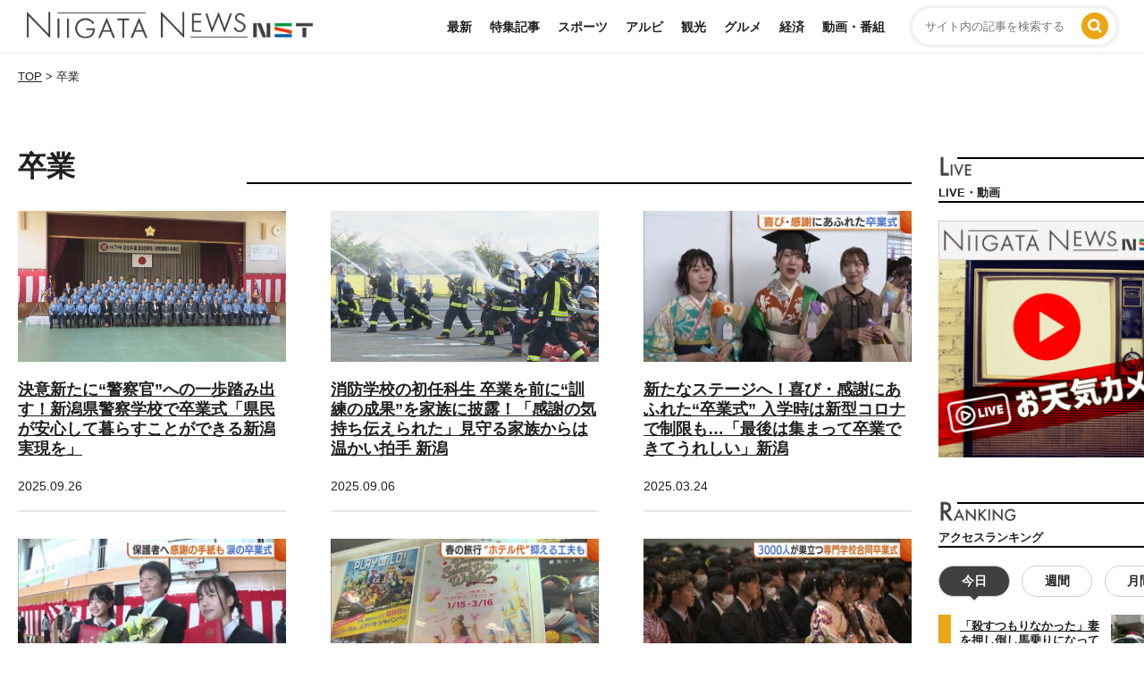

--- FILE ---
content_type: text/html; charset=UTF-8
request_url: https://news.nsttv.com/tag/%E5%8D%92%E6%A5%AD/
body_size: 20686
content:
<!DOCTYPE html>
<html lang="ja">
<head>
<!-- Google Tag Manager -->
<script>(function(w,d,s,l,i){w[l]=w[l]||[];w[l].push({'gtm.start':
new Date().getTime(),event:'gtm.js'});var f=d.getElementsByTagName(s)[0],
j=d.createElement(s),dl=l!='dataLayer'?'&l='+l:'';j.async=true;j.src=
'https://www.googletagmanager.com/gtm.js?id='+i+dl;f.parentNode.insertBefore(j,f);
})(window,document,'script','dataLayer','GTM-55TLMZC');</script>
<!-- End Google Tag Manager -->
<script async='async' src='https://securepubads.g.doubleclick.net/tag/js/gpt.js'></script>
<script>
  window.googletag = window.googletag || {
    cmd: []
  };
googletag.cmd.push(function () {
    var mappingColumn1 = googletag.sizeMapping().
        addSize([0, 0], []).
        addSize([925, 0], [[300, 600], [300, 250], [1, 1]]).
        build();
    var mappingColumn2 = googletag.sizeMapping().
        addSize([0, 0], []).
        addSize([925, 0], [[300, 250], [1, 1]]).
        build();
    var mappingBanner1 = googletag.sizeMapping().
        addSize([0, 0], []).
        addSize([925, 0], [[728, 90], [1, 1]]).
        build();
    var mappingBanner2 = googletag.sizeMapping().
        addSize([0, 0], [[320, 100], [1, 1]]).
        addSize([925, 0], []).
        build();
    var mappingRec1 = googletag.sizeMapping().
        addSize([0, 0], []).
        addSize([925, 0], [[300, 250], [1, 1]]).
        build();
    var mappingRec2 = googletag.sizeMapping().
        addSize([0, 0], [[336, 280], [300, 250], [1, 1]]).
        addSize([925, 0], []).
        build();
    var mappingFooter = googletag.sizeMapping().
        addSize([0, 0], [[320, 100], [320, 80], [320, 50], [1, 1]]).
        addSize([925, 0], []).
        build();
    googletag.defineSlot('/22455242437/nst_pc_header_banner_news_931001', [[728, 90], [1, 1]], 'div-gpt-ad-pc_header_banner')
    .defineSizeMapping(mappingBanner1).addService(googletag.pubads());
    googletag.defineSlot('/22455242437/nst_pc_column_1strec_news_931011', [[300, 600], [300, 250], [1, 1]], 'div-gpt-ad-pc_column_1strec')
    .defineSizeMapping(mappingColumn1).addService(googletag.pubads());
    googletag.defineSlot('/22455242437/nst_pc_column_2ndrec_news_931012', [[300, 250], [1, 1]], 'div-gpt-ad-pc_column_2ndrec')
    .defineSizeMapping(mappingColumn2).addService(googletag.pubads());
    googletag.defineSlot('/22455242437/nst_pc_middleleft_1strec_news_931002', [[300, 250], [1, 1]], 'div-gpt-ad-pc_middleleft_1strec')
    .defineSizeMapping(mappingRec1).addService(googletag.pubads());
    googletag.defineSlot('/22455242437/nst_pc_middleright_1strec_news_931003', [[300, 250], [1, 1]], 'div-gpt-ad-pc_middleright_1strec')
    .defineSizeMapping(mappingColumn2).addService(googletag.pubads());
    googletag.defineSlot('/22455242437/nst_pc_2nd_right', [[300, 250], [1, 1]], 'div-gpt-ad-1725505399558-0')
    .defineSizeMapping(mappingRec1).addService(googletag.pubads());
    googletag.defineSlot('/22455242437/nst_pc_2nd_left', [[300, 250], [1, 1]], 'div-gpt-ad-1725505792724-0')
    .defineSizeMapping(mappingRec1).addService(googletag.pubads());
    googletag.defineSlot('/22455242437/nst_pc_3rd_right', [[300, 250], [1, 1]], 'div-gpt-ad-1725517766969-0')
    .defineSizeMapping(mappingRec1).addService(googletag.pubads());
    googletag.defineSlot('/22455242437/nst_pc_3rd_left', [[300, 250], [1, 1]], 'div-gpt-ad-1725517941470-0')
    .defineSizeMapping(mappingRec1).addService(googletag.pubads());
    googletag.defineSlot('/22455242437/nst_pc_column_3rdrec_news931013', [[300, 250], [1, 1]], 'div-gpt-ad-pc_column_3rdrec')
    .defineSizeMapping(mappingColumn2).addService(googletag.pubads());
    googletag.defineSlot('/22455242437/nst_pc_column_4threc_news_931014', [[300, 250], [1, 1]], 'div-gpt-ad-pc_column_4threc')
    .defineSizeMapping(mappingColumn2).addService(googletag.pubads());
    googletag.defineSlot('/22455242437/nst_pc_footer_overlay_news_931092', [[728, 90], [1, 1]], 'div-gpt-ad-pc_footer_overlay')
    .defineSizeMapping(mappingBanner1).addService(googletag.pubads());
    googletag.defineSlot('/22455242437/nst_sp_header_banner_news_932001', [[320, 100], [1, 1]], 'div-gpt-ad-sp_header_banner')
    .defineSizeMapping(mappingBanner2).addService(googletag.pubads());
    googletag.defineSlot('/22455242437/nst_sp_middle_1strec_news_932002', [[336, 280], [300, 250], [1, 1]], 'div-gpt-ad-sp_middle_1strec')
    .defineSizeMapping(mappingRec2).addService(googletag.pubads());
    googletag.defineSlot('/22455242437/nst_sp_middle_2ndrec_news_932003', [[336, 280], [300, 250], [1, 1]], 'div-gpt-ad-sp_middle_2ndrec')
    .defineSizeMapping(mappingRec2).addService(googletag.pubads());
    googletag.defineSlot('/22455242437/nst_sp_middle_3rdrec_news_932004', [[336, 280], [300, 250], [1, 1]], 'div-gpt-ad-sp_middle_3rdrec')
    .defineSizeMapping(mappingRec2).addService(googletag.pubads());
    googletag.defineSlot('/22455242437/nst_sp_middle_4threc_news_932005', [[336, 280], [300, 250], [1, 1]], 'div-gpt-ad-sp_middle_4threc')
    .defineSizeMapping(mappingRec2).addService(googletag.pubads());
    googletag.defineSlot('/22455242437/nst_sp_footer_overlay_news_932092', [[320, 100], [320, 80], [320, 50], [1, 1]], 'div-gpt-ad-sp_footer_overlay')
    .defineSizeMapping(mappingFooter).addService(googletag.pubads());
    googletag.defineSlot('/22455242437/sp_overlay_article_mid', [[468, 60], [300, 250], [336, 280], [320, 100], [1, 1]], 'div-gpt-ad-1758850019854-0').addService(googletag.pubads());
    googletag.pubads().setTargeting("env", "live");
    googletag.pubads().collapseEmptyDivs();
    googletag.pubads().enableSingleRequest();
    googletag.enableServices();
  });
  </script>

<meta charset="UTF-8" />
<meta name="viewport" content="width=480">
<link rel="profile" href="https://gmpg.org/xfn/11" />
<link rel="pingback" href="https://news.nsttv.com/xmlrpc.php" />
<meta name='robots' content='index, follow, max-image-preview:large, max-snippet:-1, max-video-preview:-1' />

	<!-- This site is optimized with the Yoast SEO plugin v26.6 - https://yoast.com/wordpress/plugins/seo/ -->
	<title>卒業 | 新潟ニュース NST</title>
	<link rel="canonical" href="https://news.nsttv.com/tag/卒業/" />
	<link rel="next" href="https://news.nsttv.com/tag/%e5%8d%92%e6%a5%ad/page/2/" />
	<meta property="og:locale" content="ja_JP" />
	<meta property="og:type" content="article" />
	<meta property="og:title" content="卒業 | 新潟ニュース NST" />
	<meta property="og:url" content="https://news.nsttv.com/tag/卒業/" />
	<meta property="og:site_name" content="新潟ニュース NST" />
	<meta property="og:image" content="https://news.nsttv.com/wp-content/uploads/2024/05/ogp.png" />
	<meta property="og:image:width" content="1200" />
	<meta property="og:image:height" content="675" />
	<meta property="og:image:type" content="image/png" />
	<meta name="twitter:card" content="summary_large_image" />
	<meta name="twitter:site" content="@NST_News_TOUCH" />
	<script type="application/ld+json" class="yoast-schema-graph">{"@context":"https://schema.org","@graph":[{"@type":"CollectionPage","@id":"https://news.nsttv.com/tag/%e5%8d%92%e6%a5%ad/","url":"https://news.nsttv.com/tag/%e5%8d%92%e6%a5%ad/","name":"卒業 | 新潟ニュース NST","isPartOf":{"@id":"https://news.nsttv.com/#website"},"primaryImageOfPage":{"@id":"https://news.nsttv.com/tag/%e5%8d%92%e6%a5%ad/#primaryimage"},"image":{"@id":"https://news.nsttv.com/tag/%e5%8d%92%e6%a5%ad/#primaryimage"},"thumbnailUrl":"https://news.nsttv.com/wp-content/uploads/2025/09/202509262799101.jpg","breadcrumb":{"@id":"https://news.nsttv.com/tag/%e5%8d%92%e6%a5%ad/#breadcrumb"},"inLanguage":"ja"},{"@type":"ImageObject","inLanguage":"ja","@id":"https://news.nsttv.com/tag/%e5%8d%92%e6%a5%ad/#primaryimage","url":"https://news.nsttv.com/wp-content/uploads/2025/09/202509262799101.jpg","contentUrl":"https://news.nsttv.com/wp-content/uploads/2025/09/202509262799101.jpg","width":1920,"height":1080},{"@type":"BreadcrumbList","@id":"https://news.nsttv.com/tag/%e5%8d%92%e6%a5%ad/#breadcrumb","itemListElement":[{"@type":"ListItem","position":1,"name":"ホーム","item":"https://news.nsttv.com/"},{"@type":"ListItem","position":2,"name":"卒業"}]},{"@type":"WebSite","@id":"https://news.nsttv.com/#website","url":"https://news.nsttv.com/","name":"新潟ニュースNST","description":"新潟県内のニュースをお届けします","potentialAction":[{"@type":"SearchAction","target":{"@type":"EntryPoint","urlTemplate":"https://news.nsttv.com/?s={search_term_string}"},"query-input":{"@type":"PropertyValueSpecification","valueRequired":true,"valueName":"search_term_string"}}],"inLanguage":"ja"}]}</script>
	<!-- / Yoast SEO plugin. -->


<script type="text/javascript" id="wpp-js" src="https://news.nsttv.com/wp-content/plugins/wordpress-popular-posts/assets/js/wpp.min.js?ver=7.3.6" data-sampling="0" data-sampling-rate="100" data-api-url="https://news.nsttv.com/wp-json/wordpress-popular-posts" data-post-id="0" data-token="e89cab38aa" data-lang="0" data-debug="0"></script>
<link rel="alternate" type="application/rss+xml" title="新潟ニュース NST &raquo; 卒業 タグのフィード" href="https://news.nsttv.com/tag/%e5%8d%92%e6%a5%ad/feed/" />
<style id='wp-img-auto-sizes-contain-inline-css' type='text/css'>
img:is([sizes=auto i],[sizes^="auto," i]){contain-intrinsic-size:3000px 1500px}
/*# sourceURL=wp-img-auto-sizes-contain-inline-css */
</style>
<style id='wp-emoji-styles-inline-css' type='text/css'>

	img.wp-smiley, img.emoji {
		display: inline !important;
		border: none !important;
		box-shadow: none !important;
		height: 1em !important;
		width: 1em !important;
		margin: 0 0.07em !important;
		vertical-align: -0.1em !important;
		background: none !important;
		padding: 0 !important;
	}
/*# sourceURL=wp-emoji-styles-inline-css */
</style>
<style id='wp-block-library-inline-css' type='text/css'>
:root{--wp-block-synced-color:#7a00df;--wp-block-synced-color--rgb:122,0,223;--wp-bound-block-color:var(--wp-block-synced-color);--wp-editor-canvas-background:#ddd;--wp-admin-theme-color:#007cba;--wp-admin-theme-color--rgb:0,124,186;--wp-admin-theme-color-darker-10:#006ba1;--wp-admin-theme-color-darker-10--rgb:0,107,160.5;--wp-admin-theme-color-darker-20:#005a87;--wp-admin-theme-color-darker-20--rgb:0,90,135;--wp-admin-border-width-focus:2px}@media (min-resolution:192dpi){:root{--wp-admin-border-width-focus:1.5px}}.wp-element-button{cursor:pointer}:root .has-very-light-gray-background-color{background-color:#eee}:root .has-very-dark-gray-background-color{background-color:#313131}:root .has-very-light-gray-color{color:#eee}:root .has-very-dark-gray-color{color:#313131}:root .has-vivid-green-cyan-to-vivid-cyan-blue-gradient-background{background:linear-gradient(135deg,#00d084,#0693e3)}:root .has-purple-crush-gradient-background{background:linear-gradient(135deg,#34e2e4,#4721fb 50%,#ab1dfe)}:root .has-hazy-dawn-gradient-background{background:linear-gradient(135deg,#faaca8,#dad0ec)}:root .has-subdued-olive-gradient-background{background:linear-gradient(135deg,#fafae1,#67a671)}:root .has-atomic-cream-gradient-background{background:linear-gradient(135deg,#fdd79a,#004a59)}:root .has-nightshade-gradient-background{background:linear-gradient(135deg,#330968,#31cdcf)}:root .has-midnight-gradient-background{background:linear-gradient(135deg,#020381,#2874fc)}:root{--wp--preset--font-size--normal:16px;--wp--preset--font-size--huge:42px}.has-regular-font-size{font-size:1em}.has-larger-font-size{font-size:2.625em}.has-normal-font-size{font-size:var(--wp--preset--font-size--normal)}.has-huge-font-size{font-size:var(--wp--preset--font-size--huge)}.has-text-align-center{text-align:center}.has-text-align-left{text-align:left}.has-text-align-right{text-align:right}.has-fit-text{white-space:nowrap!important}#end-resizable-editor-section{display:none}.aligncenter{clear:both}.items-justified-left{justify-content:flex-start}.items-justified-center{justify-content:center}.items-justified-right{justify-content:flex-end}.items-justified-space-between{justify-content:space-between}.screen-reader-text{border:0;clip-path:inset(50%);height:1px;margin:-1px;overflow:hidden;padding:0;position:absolute;width:1px;word-wrap:normal!important}.screen-reader-text:focus{background-color:#ddd;clip-path:none;color:#444;display:block;font-size:1em;height:auto;left:5px;line-height:normal;padding:15px 23px 14px;text-decoration:none;top:5px;width:auto;z-index:100000}html :where(.has-border-color){border-style:solid}html :where([style*=border-top-color]){border-top-style:solid}html :where([style*=border-right-color]){border-right-style:solid}html :where([style*=border-bottom-color]){border-bottom-style:solid}html :where([style*=border-left-color]){border-left-style:solid}html :where([style*=border-width]){border-style:solid}html :where([style*=border-top-width]){border-top-style:solid}html :where([style*=border-right-width]){border-right-style:solid}html :where([style*=border-bottom-width]){border-bottom-style:solid}html :where([style*=border-left-width]){border-left-style:solid}html :where(img[class*=wp-image-]){height:auto;max-width:100%}:where(figure){margin:0 0 1em}html :where(.is-position-sticky){--wp-admin--admin-bar--position-offset:var(--wp-admin--admin-bar--height,0px)}@media screen and (max-width:600px){html :where(.is-position-sticky){--wp-admin--admin-bar--position-offset:0px}}

/*# sourceURL=wp-block-library-inline-css */
</style><style id='global-styles-inline-css' type='text/css'>
:root{--wp--preset--aspect-ratio--square: 1;--wp--preset--aspect-ratio--4-3: 4/3;--wp--preset--aspect-ratio--3-4: 3/4;--wp--preset--aspect-ratio--3-2: 3/2;--wp--preset--aspect-ratio--2-3: 2/3;--wp--preset--aspect-ratio--16-9: 16/9;--wp--preset--aspect-ratio--9-16: 9/16;--wp--preset--color--black: #000000;--wp--preset--color--cyan-bluish-gray: #abb8c3;--wp--preset--color--white: #ffffff;--wp--preset--color--pale-pink: #f78da7;--wp--preset--color--vivid-red: #cf2e2e;--wp--preset--color--luminous-vivid-orange: #ff6900;--wp--preset--color--luminous-vivid-amber: #fcb900;--wp--preset--color--light-green-cyan: #7bdcb5;--wp--preset--color--vivid-green-cyan: #00d084;--wp--preset--color--pale-cyan-blue: #8ed1fc;--wp--preset--color--vivid-cyan-blue: #0693e3;--wp--preset--color--vivid-purple: #9b51e0;--wp--preset--gradient--vivid-cyan-blue-to-vivid-purple: linear-gradient(135deg,rgb(6,147,227) 0%,rgb(155,81,224) 100%);--wp--preset--gradient--light-green-cyan-to-vivid-green-cyan: linear-gradient(135deg,rgb(122,220,180) 0%,rgb(0,208,130) 100%);--wp--preset--gradient--luminous-vivid-amber-to-luminous-vivid-orange: linear-gradient(135deg,rgb(252,185,0) 0%,rgb(255,105,0) 100%);--wp--preset--gradient--luminous-vivid-orange-to-vivid-red: linear-gradient(135deg,rgb(255,105,0) 0%,rgb(207,46,46) 100%);--wp--preset--gradient--very-light-gray-to-cyan-bluish-gray: linear-gradient(135deg,rgb(238,238,238) 0%,rgb(169,184,195) 100%);--wp--preset--gradient--cool-to-warm-spectrum: linear-gradient(135deg,rgb(74,234,220) 0%,rgb(151,120,209) 20%,rgb(207,42,186) 40%,rgb(238,44,130) 60%,rgb(251,105,98) 80%,rgb(254,248,76) 100%);--wp--preset--gradient--blush-light-purple: linear-gradient(135deg,rgb(255,206,236) 0%,rgb(152,150,240) 100%);--wp--preset--gradient--blush-bordeaux: linear-gradient(135deg,rgb(254,205,165) 0%,rgb(254,45,45) 50%,rgb(107,0,62) 100%);--wp--preset--gradient--luminous-dusk: linear-gradient(135deg,rgb(255,203,112) 0%,rgb(199,81,192) 50%,rgb(65,88,208) 100%);--wp--preset--gradient--pale-ocean: linear-gradient(135deg,rgb(255,245,203) 0%,rgb(182,227,212) 50%,rgb(51,167,181) 100%);--wp--preset--gradient--electric-grass: linear-gradient(135deg,rgb(202,248,128) 0%,rgb(113,206,126) 100%);--wp--preset--gradient--midnight: linear-gradient(135deg,rgb(2,3,129) 0%,rgb(40,116,252) 100%);--wp--preset--font-size--small: 13px;--wp--preset--font-size--medium: 20px;--wp--preset--font-size--large: 36px;--wp--preset--font-size--x-large: 42px;--wp--preset--spacing--20: 0.44rem;--wp--preset--spacing--30: 0.67rem;--wp--preset--spacing--40: 1rem;--wp--preset--spacing--50: 1.5rem;--wp--preset--spacing--60: 2.25rem;--wp--preset--spacing--70: 3.38rem;--wp--preset--spacing--80: 5.06rem;--wp--preset--shadow--natural: 6px 6px 9px rgba(0, 0, 0, 0.2);--wp--preset--shadow--deep: 12px 12px 50px rgba(0, 0, 0, 0.4);--wp--preset--shadow--sharp: 6px 6px 0px rgba(0, 0, 0, 0.2);--wp--preset--shadow--outlined: 6px 6px 0px -3px rgb(255, 255, 255), 6px 6px rgb(0, 0, 0);--wp--preset--shadow--crisp: 6px 6px 0px rgb(0, 0, 0);}:where(.is-layout-flex){gap: 0.5em;}:where(.is-layout-grid){gap: 0.5em;}body .is-layout-flex{display: flex;}.is-layout-flex{flex-wrap: wrap;align-items: center;}.is-layout-flex > :is(*, div){margin: 0;}body .is-layout-grid{display: grid;}.is-layout-grid > :is(*, div){margin: 0;}:where(.wp-block-columns.is-layout-flex){gap: 2em;}:where(.wp-block-columns.is-layout-grid){gap: 2em;}:where(.wp-block-post-template.is-layout-flex){gap: 1.25em;}:where(.wp-block-post-template.is-layout-grid){gap: 1.25em;}.has-black-color{color: var(--wp--preset--color--black) !important;}.has-cyan-bluish-gray-color{color: var(--wp--preset--color--cyan-bluish-gray) !important;}.has-white-color{color: var(--wp--preset--color--white) !important;}.has-pale-pink-color{color: var(--wp--preset--color--pale-pink) !important;}.has-vivid-red-color{color: var(--wp--preset--color--vivid-red) !important;}.has-luminous-vivid-orange-color{color: var(--wp--preset--color--luminous-vivid-orange) !important;}.has-luminous-vivid-amber-color{color: var(--wp--preset--color--luminous-vivid-amber) !important;}.has-light-green-cyan-color{color: var(--wp--preset--color--light-green-cyan) !important;}.has-vivid-green-cyan-color{color: var(--wp--preset--color--vivid-green-cyan) !important;}.has-pale-cyan-blue-color{color: var(--wp--preset--color--pale-cyan-blue) !important;}.has-vivid-cyan-blue-color{color: var(--wp--preset--color--vivid-cyan-blue) !important;}.has-vivid-purple-color{color: var(--wp--preset--color--vivid-purple) !important;}.has-black-background-color{background-color: var(--wp--preset--color--black) !important;}.has-cyan-bluish-gray-background-color{background-color: var(--wp--preset--color--cyan-bluish-gray) !important;}.has-white-background-color{background-color: var(--wp--preset--color--white) !important;}.has-pale-pink-background-color{background-color: var(--wp--preset--color--pale-pink) !important;}.has-vivid-red-background-color{background-color: var(--wp--preset--color--vivid-red) !important;}.has-luminous-vivid-orange-background-color{background-color: var(--wp--preset--color--luminous-vivid-orange) !important;}.has-luminous-vivid-amber-background-color{background-color: var(--wp--preset--color--luminous-vivid-amber) !important;}.has-light-green-cyan-background-color{background-color: var(--wp--preset--color--light-green-cyan) !important;}.has-vivid-green-cyan-background-color{background-color: var(--wp--preset--color--vivid-green-cyan) !important;}.has-pale-cyan-blue-background-color{background-color: var(--wp--preset--color--pale-cyan-blue) !important;}.has-vivid-cyan-blue-background-color{background-color: var(--wp--preset--color--vivid-cyan-blue) !important;}.has-vivid-purple-background-color{background-color: var(--wp--preset--color--vivid-purple) !important;}.has-black-border-color{border-color: var(--wp--preset--color--black) !important;}.has-cyan-bluish-gray-border-color{border-color: var(--wp--preset--color--cyan-bluish-gray) !important;}.has-white-border-color{border-color: var(--wp--preset--color--white) !important;}.has-pale-pink-border-color{border-color: var(--wp--preset--color--pale-pink) !important;}.has-vivid-red-border-color{border-color: var(--wp--preset--color--vivid-red) !important;}.has-luminous-vivid-orange-border-color{border-color: var(--wp--preset--color--luminous-vivid-orange) !important;}.has-luminous-vivid-amber-border-color{border-color: var(--wp--preset--color--luminous-vivid-amber) !important;}.has-light-green-cyan-border-color{border-color: var(--wp--preset--color--light-green-cyan) !important;}.has-vivid-green-cyan-border-color{border-color: var(--wp--preset--color--vivid-green-cyan) !important;}.has-pale-cyan-blue-border-color{border-color: var(--wp--preset--color--pale-cyan-blue) !important;}.has-vivid-cyan-blue-border-color{border-color: var(--wp--preset--color--vivid-cyan-blue) !important;}.has-vivid-purple-border-color{border-color: var(--wp--preset--color--vivid-purple) !important;}.has-vivid-cyan-blue-to-vivid-purple-gradient-background{background: var(--wp--preset--gradient--vivid-cyan-blue-to-vivid-purple) !important;}.has-light-green-cyan-to-vivid-green-cyan-gradient-background{background: var(--wp--preset--gradient--light-green-cyan-to-vivid-green-cyan) !important;}.has-luminous-vivid-amber-to-luminous-vivid-orange-gradient-background{background: var(--wp--preset--gradient--luminous-vivid-amber-to-luminous-vivid-orange) !important;}.has-luminous-vivid-orange-to-vivid-red-gradient-background{background: var(--wp--preset--gradient--luminous-vivid-orange-to-vivid-red) !important;}.has-very-light-gray-to-cyan-bluish-gray-gradient-background{background: var(--wp--preset--gradient--very-light-gray-to-cyan-bluish-gray) !important;}.has-cool-to-warm-spectrum-gradient-background{background: var(--wp--preset--gradient--cool-to-warm-spectrum) !important;}.has-blush-light-purple-gradient-background{background: var(--wp--preset--gradient--blush-light-purple) !important;}.has-blush-bordeaux-gradient-background{background: var(--wp--preset--gradient--blush-bordeaux) !important;}.has-luminous-dusk-gradient-background{background: var(--wp--preset--gradient--luminous-dusk) !important;}.has-pale-ocean-gradient-background{background: var(--wp--preset--gradient--pale-ocean) !important;}.has-electric-grass-gradient-background{background: var(--wp--preset--gradient--electric-grass) !important;}.has-midnight-gradient-background{background: var(--wp--preset--gradient--midnight) !important;}.has-small-font-size{font-size: var(--wp--preset--font-size--small) !important;}.has-medium-font-size{font-size: var(--wp--preset--font-size--medium) !important;}.has-large-font-size{font-size: var(--wp--preset--font-size--large) !important;}.has-x-large-font-size{font-size: var(--wp--preset--font-size--x-large) !important;}
/*# sourceURL=global-styles-inline-css */
</style>

<style id='classic-theme-styles-inline-css' type='text/css'>
/*! This file is auto-generated */
.wp-block-button__link{color:#fff;background-color:#32373c;border-radius:9999px;box-shadow:none;text-decoration:none;padding:calc(.667em + 2px) calc(1.333em + 2px);font-size:1.125em}.wp-block-file__button{background:#32373c;color:#fff;text-decoration:none}
/*# sourceURL=/wp-includes/css/classic-themes.min.css */
</style>
<link rel='stylesheet' id='mmenu1-css' href='https://news.nsttv.com/wp-content/themes/customize_cw/scripts/mmenu/jquery.mmenu.all.css?1682313882' type='text/css' media='all' />
<link rel='stylesheet' id='mmenu2-css' href='https://news.nsttv.com/wp-content/themes/customize_cw/scripts/mmenu/for-jquery.mmenu.css?1682313882' type='text/css' media='all' />
<link rel='stylesheet' id='theme-normalize-css' href='https://news.nsttv.com/wp-content/themes/customize_cw/css/normalize.css?1682478987' type='text/css' media='all' />
<link rel='stylesheet' id='theme-common-css' href='https://news.nsttv.com/wp-content/themes/customize_cw/css/common.css?1750988614' type='text/css' media='all' />
<link rel='stylesheet' id='theme-content-css' href='https://news.nsttv.com/wp-content/themes/customize_cw/css/content.css?1691028899' type='text/css' media='all' />
<link rel='stylesheet' id='theme-layout-css' href='https://news.nsttv.com/wp-content/themes/customize_cw/css/layout.css?1750988614' type='text/css' media='all' />
<link rel='stylesheet' id='font-awesome-css' href='https://news.nsttv.com/wp-content/themes/customize_cw/font-awesome/css/font-awesome.min.css?1682313882' type='text/css' media='all' />
<link rel='stylesheet' id='theme-sp_menu-css' href='https://news.nsttv.com/wp-content/themes/customize_cw/css/sp_menu.css?1739497743' type='text/css' media='all' />
<link rel='stylesheet' id='theme-css' href='https://news.nsttv.com/wp-content/themes/customize_cw/style.css?1757568109' type='text/css' media='all' />
<script type="text/javascript" src="https://news.nsttv.com/wp-includes/js/jquery/jquery.min.js?ver=3.7.1" id="jquery-core-js"></script>
<script type="text/javascript" src="https://news.nsttv.com/wp-includes/js/jquery/jquery-migrate.min.js?ver=3.4.1" id="jquery-migrate-js"></script>
<link rel="https://api.w.org/" href="https://news.nsttv.com/wp-json/" /><link rel="alternate" title="JSON" type="application/json" href="https://news.nsttv.com/wp-json/wp/v2/tags/2205" /><link rel="EditURI" type="application/rsd+xml" title="RSD" href="https://news.nsttv.com/xmlrpc.php?rsd" />
<meta name="generator" content="WordPress 6.9" />
            <style id="wpp-loading-animation-styles">@-webkit-keyframes bgslide{from{background-position-x:0}to{background-position-x:-200%}}@keyframes bgslide{from{background-position-x:0}to{background-position-x:-200%}}.wpp-widget-block-placeholder,.wpp-shortcode-placeholder{margin:0 auto;width:60px;height:3px;background:#dd3737;background:linear-gradient(90deg,#dd3737 0%,#571313 10%,#dd3737 100%);background-size:200% auto;border-radius:3px;-webkit-animation:bgslide 1s infinite linear;animation:bgslide 1s infinite linear}</style>
            <link rel="icon" href="https://news.nsttv.com/wp-content/uploads/2023/04/cropped-favicon-32x32.png" sizes="32x32" />
<link rel="icon" href="https://news.nsttv.com/wp-content/uploads/2023/04/cropped-favicon-192x192.png" sizes="192x192" />
<link rel="apple-touch-icon" href="https://news.nsttv.com/wp-content/uploads/2023/04/cropped-favicon-180x180.png" />
<meta name="msapplication-TileImage" content="https://news.nsttv.com/wp-content/uploads/2023/04/cropped-favicon-270x270.png" />
<script>
(function($){
  var pcView = 1040,
      spView = 480,
      view   = (navigator.userAgent.indexOf('iPhone') > 0 || navigator.userAgent.indexOf('iPod') > 0 || (navigator.userAgent.indexOf('Android') > 0 && navigator.userAgent.indexOf('Mobile') > 0)) ? spView : pcView;

  $('meta[name="viewport"]').remove();
  $('head')
    .prepend('<meta name="viewport" content="width=' + view + '">')
    .append('<style>@-ms-viewport { width: device-width; } /* windows pc (IE) - DO NOT FIX */@media screen and (max-width: ' + pcView + 'px) {@-ms-viewport { width: ' + pcView + 'px; } /* for windows tablet */}@media screen and (max-width: ' + spView + 'px) {@-ms-viewport { width: ' + pcView  + 'px; } /* for windows phone */}</style>');

})(jQuery);
</script>
</head>

<body data-rsssl=1 class="archive tag tag-2205 wp-theme-customize_cw">
<!-- Google Tag Manager (noscript) -->
<noscript><iframe src="https://www.googletagmanager.com/ns.html?id=GTM-55TLMZC"
height="0" width="0" style="display:none;visibility:hidden"></iframe></noscript>
<!-- End Google Tag Manager (noscript) -->
<div id="wrapper" class="hfeed floatbox">

	
<header id="header">
	<div id="head_inner" class="content-width">
		<div id="musthead" class="clearfix">
			<!-- logo -->
						<div id="site-title" class="imgbox">
				<a href="https://news.nsttv.com/" rel="home">
					<img src="https://news.nsttv.com/wp-content/themes/customize_cw/images/common/h_logo_01.svg" alt="新潟ニュース NST" />
				</a>
			</div>
			<!-- logo -->
			<!-- nav -->
			<div id="header_searchbox" class="right">
				<form role="search" method="get" class="searchbox" action="https://news.nsttv.com/">
	<div class="relative">
		<input type="text" class="search-field" value="" placeholder="サイト内の記事を検索する" name="s" />
		<input type="hidden" value="post,mag" name="post_type" />
		<span class="search-icon-cover"><input type="image" class="absolute searchsubmit" name="submit" width="28" height="28" src="https://news.nsttv.com/wp-content/themes/customize_cw/images/common/o_searchicon_01.svg" alt="送信"></span>
	</div>
</form>			</div>
			<nav id="grobal_nav" class="right pc">
				<ul id="menu-ganv" class="floatlist"><li id="menu-item-1536" class="menu-item menu-item-type-post_type menu-item-object-page menu-item-1536"><a href="https://news.nsttv.com/news/">最新</a></li>
<li id="menu-item-1519" class="menu-item menu-item-type-taxonomy menu-item-object-category menu-item-1519"><a href="https://news.nsttv.com/feature/">特集記事</a></li>
<li id="menu-item-1515" class="menu-item menu-item-type-taxonomy menu-item-object-category menu-item-1515"><a href="https://news.nsttv.com/sports/">スポーツ</a></li>
<li id="menu-item-52859" class="menu-item menu-item-type-taxonomy menu-item-object-category menu-item-52859"><a href="https://news.nsttv.com/albirex/">アルビ</a></li>
<li id="menu-item-1516" class="menu-item menu-item-type-taxonomy menu-item-object-category menu-item-1516"><a href="https://news.nsttv.com/tourism/">観光</a></li>
<li id="menu-item-52860" class="menu-item menu-item-type-taxonomy menu-item-object-category menu-item-52860"><a href="https://news.nsttv.com/gourmet/">グルメ</a></li>
<li id="menu-item-52861" class="menu-item menu-item-type-taxonomy menu-item-object-category menu-item-52861"><a href="https://news.nsttv.com/economy/">経済</a></li>
<li id="menu-item-1517" class="menu-item menu-item-type-taxonomy menu-item-object-category menu-item-1517"><a href="https://news.nsttv.com/movie/">動画・番組</a></li>
</ul>			</nav>
			<a href="#sp-menu" class="hamburger"><span class="hamburger__icon"></span></a>
			<div id="sp-menu">
				<ul>
					<li class="sp-search"><form role="search" method="get" class="searchbox" action="https://news.nsttv.com/">
	<div class="relative">
		<input type="text" class="search-field" value="" placeholder="サイト内の記事を検索する" name="s" />
		<input type="hidden" value="post,mag" name="post_type" />
		<span class="search-icon-cover"><input type="image" class="absolute searchsubmit" name="submit" width="28" height="28" src="https://news.nsttv.com/wp-content/themes/customize_cw/images/common/o_searchicon_01.svg" alt="送信"></span>
	</div>
</form></li>
					<li class="mm-divider">CONTENTS</li>
					<li class="menu-item menu-item-type-post_type menu-item-object-page menu-item-1536"><a href="https://news.nsttv.com/news/">最新</a></li>
<li class="menu-item menu-item-type-taxonomy menu-item-object-category menu-item-1519"><a href="https://news.nsttv.com/feature/">特集記事</a></li>
<li class="menu-item menu-item-type-taxonomy menu-item-object-category menu-item-1515"><a href="https://news.nsttv.com/sports/">スポーツ</a></li>
<li class="menu-item menu-item-type-taxonomy menu-item-object-category menu-item-52859"><a href="https://news.nsttv.com/albirex/">アルビ</a></li>
<li class="menu-item menu-item-type-taxonomy menu-item-object-category menu-item-1516"><a href="https://news.nsttv.com/tourism/">観光</a></li>
<li class="menu-item menu-item-type-taxonomy menu-item-object-category menu-item-52860"><a href="https://news.nsttv.com/gourmet/">グルメ</a></li>
<li class="menu-item menu-item-type-taxonomy menu-item-object-category menu-item-52861"><a href="https://news.nsttv.com/economy/">経済</a></li>
<li class="menu-item menu-item-type-taxonomy menu-item-object-category menu-item-1517"><a href="https://news.nsttv.com/movie/">動画・番組</a></li>
					<li class="mm-divider">SNS</li>
						<li><a href="https://twitter.com/NST_News_TOUCH" target="_blank">X</a></li>
						<li><a href="https://www.youtube.com/channel/UC8iN-WKPu820ve-4t9NxHRw?sub_confirmation=1" target="_blank">YouTube</a></li>
						<li><a href="https://line.me/R/ti/p/%40oa-nst" target="_blank">LINE</a></li>
						<li><a href="https://www.instagram.com/niigatanews_nst/" target="_blank">Instagram</a></li>
						<li><a href="https://www.tiktok.com/@niigata_news_nst?is_from_webapp=1&sender_device=pc" target="_blank">TikTok</a></li>
				</ul>
			</div>
			<!-- nav -->
		</div><!-- #musthead -->
	</div><!-- #head_inner -->

				<div id="sp-sub-menu">
			<ul>
				<li><a href="https://news.nsttv.com/news/">最新</a></li>
				<li><a href="https://news.nsttv.com#sidebox-ranking">ランキング</a></li>
				<li><a href="https://news.nsttv.com/feature/">特集</a></li>
				<li><a href="https://www.fnn.jp/category/news-nst" target="_blank">全国</a></li>
			</ul>
		</div>
</header><!-- #header -->
	<div id="main" class="clearfix clear">


<div id="breadcrumbs">
	<div class="content-width">
		<!-- Breadcrumb NavXT 7.5.0 -->
<span property="itemListElement" typeof="ListItem"><a property="item" typeof="WebPage" title="Go to 新潟ニュース NST." href="https://news.nsttv.com" class="home" ><span property="name">TOP</span></a><meta property="position" content="1"></span> &gt; <span property="itemListElement" typeof="ListItem"><span property="name" class="archive taxonomy post_tag current-item">卒業</span><meta property="url" content="https://news.nsttv.com/tag/%e5%8d%92%e6%a5%ad/"><meta property="position" content="2"></span>	</div>
</div>
<div id="container" class="content-width two-columns">
	<div id="content" role="main">

		
			<!-- DFP nst_pc_footer_overlay_news_931092 -->
		<div id='div-gpt-ad-pc_footer_overlay' style="position:fixed; text-align: center; bottom:0; left:0; right:0; width:100%; background:rgba(0, 0, 0, 0); z-index:99998;">
			<script>
				googletag.cmd.push(function() { googletag.display('div-gpt-ad-pc_footer_overlay'); });
			</script>
		</div>
		<!-- /DFP nst_pc_footer_overlay_news_931092 -->
	
<div class="content-width gpt-ad-banner gpt-ad-banner-pc gpt-ad-banner-1">
<!-- DFP nst_pc_header_banner_news_931001 -->
<div id='div-gpt-ad-pc_header_banner'>
	<script>
		googletag.cmd.push(function() { googletag.display('div-gpt-ad-pc_header_banner'); });
	</script>
</div>
<!-- /DFP nst_pc_header_banner_news_931001 -->
</div>


<div class="gpt-ad-banner gpt-ad-banner-sp gpt-ad-banner-10">
<!-- DFP nst_sp_header_banner_news_932001 -->
<div id='div-gpt-ad-sp_header_banner'>
	<script>
		googletag.cmd.push(function() { googletag.display('div-gpt-ad-sp_header_banner'); });
	</script>
</div>
<!-- /DFP nst_sp_header_banner_news_932001 -->
</div>

					<div class="archive-ttl-box">
									<h1 class="archive-ttl"><span class="ttl-inner">卒業</span></h1>
							</div>
													<ul class="common-post-list floatlist">

				
					<li class="post-73405 post type-post status-publish format-standard has-post-thumbnail hentry category-uncategorized tag-2205 tag-2206 tag-93 tag-237 tag-1261">
	<div class="imgbox">
		<a href="https://news.nsttv.com/post/20250926-00000009-nst/">
			<div class="ofi-wrap" style="padding-bottom: 56.25%;"><div class="ofi-cover"><img src="https://news.nsttv.com/wp-content/uploads/2025/09/202509262799101.jpg" alt=""></div></div>		</a>
	</div>
	<div class="cont">
		<h3 class="ttl"><a href="https://news.nsttv.com/post/20250926-00000009-nst/">決意新たに“警察官”への一歩踏み出す！新潟県警察学校で卒業式「県民が安心して暮らすことができる新潟実現を」</a></h3>
	</div>
	<div class="entry-meta clearfix">
		<span class="date">2025.09.26</span>
			</div><!-- .entry-meta -->
</li><!-- #post-## -->
				
					<li class="post-71074 post type-post status-publish format-standard has-post-thumbnail hentry category-uncategorized tag-2205 tag-93">
	<div class="imgbox">
		<a href="https://news.nsttv.com/post/20250906-00000002-nst/">
			<div class="ofi-wrap" style="padding-bottom: 56.25%;"><div class="ofi-cover"><img src="https://news.nsttv.com/wp-content/uploads/2025/09/202509052771001.jpg" alt=""></div></div>		</a>
	</div>
	<div class="cont">
		<h3 class="ttl"><a href="https://news.nsttv.com/post/20250906-00000002-nst/">消防学校の初任科生 卒業を前に“訓練の成果”を家族に披露！「感謝の気持ち伝えられた」見守る家族からは温かい拍手 新潟</a></h3>
	</div>
	<div class="entry-meta clearfix">
		<span class="date">2025.09.06</span>
			</div><!-- .entry-meta -->
</li><!-- #post-## -->
				
					<li class="post-58617 post type-post status-publish format-standard has-post-thumbnail hentry category-uncategorized tag-2205 tag-2206 tag-845 tag-93">
	<div class="imgbox">
		<a href="https://news.nsttv.com/post/20250324-00000005-nst/">
			<div class="ofi-wrap" style="padding-bottom: 56.25%;"><div class="ofi-cover"><img src="https://news.nsttv.com/wp-content/uploads/2025/03/2025032425486.jpg" alt=""></div></div>		</a>
	</div>
	<div class="cont">
		<h3 class="ttl"><a href="https://news.nsttv.com/post/20250324-00000005-nst/">新たなステージへ！喜び・感謝にあふれた“卒業式” 入学時は新型コロナで制限も…「最後は集まって卒業できてうれしい」新潟</a></h3>
	</div>
	<div class="entry-meta clearfix">
		<span class="date">2025.03.24</span>
			</div><!-- .entry-meta -->
</li><!-- #post-## -->
				
					<li class="post-57507 post type-post status-publish format-standard has-post-thumbnail hentry category-uncategorized tag-2205 tag-2206 tag-349 tag-341 tag-93">
	<div class="imgbox">
		<a href="https://news.nsttv.com/post/20250319-00000004-nst/">
			<div class="ofi-wrap" style="padding-bottom: 56.25%;"><div class="ofi-cover"><img src="https://news.nsttv.com/wp-content/uploads/2025/03/2025031925430.jpg" alt=""></div></div>		</a>
	</div>
	<div class="cont">
		<h3 class="ttl"><a href="https://news.nsttv.com/post/20250319-00000004-nst/">保護者へ感謝の手紙も…小学校で笑顔と涙の卒業式！6年間の思い出胸に次のステージへ「中学生活を新たに頑張っていきたい」　新潟</a></h3>
	</div>
	<div class="entry-meta clearfix">
		<span class="date">2025.03.19</span>
			</div><!-- .entry-meta -->
</li><!-- #post-## -->
				
					<li class="post-55206 post type-post status-publish format-standard has-post-thumbnail hentry category-uncategorized tag-2205 tag-93 tag-86">
	<div class="imgbox">
		<a href="https://news.nsttv.com/post/20250306-00000019-nst/">
			<div class="ofi-wrap" style="padding-bottom: 56.25%;"><div class="ofi-cover"><img src="https://news.nsttv.com/wp-content/uploads/2025/03/2025030625282.jpg" alt=""></div></div>		</a>
	</div>
	<div class="cont">
		<h3 class="ttl"><a href="https://news.nsttv.com/post/20250306-00000019-nst/">“春の旅行”人気旅行先は『テーマパーク』！物価高の中“ホテル代”抑える工夫も「できるだけ安く…」 東京のホテル代は新型コロナ禍前に比べ3～5割上昇</a></h3>
	</div>
	<div class="entry-meta clearfix">
		<span class="date">2025.03.06</span>
			</div><!-- .entry-meta -->
</li><!-- #post-## -->
				
					<li class="post-55209 post type-post status-publish format-standard has-post-thumbnail hentry category-uncategorized tag-2205 tag-2206 tag-842 tag-93">
	<div class="imgbox">
		<a href="https://news.nsttv.com/post/20250306-00000018-nst/">
			<div class="ofi-wrap" style="padding-bottom: 56.25%;"><div class="ofi-cover"><img src="https://news.nsttv.com/wp-content/uploads/2025/03/2025030625283.jpg" alt=""></div></div>		</a>
	</div>
	<div class="cont">
		<h3 class="ttl"><a href="https://news.nsttv.com/post/20250306-00000018-nst/">3000人が巣立ち！新潟市で専門学校の“合同卒業式”「自分をしっかりと持った社会人に」 最後の思い出づくり“卒業旅行”は「韓国で服爆買い」</a></h3>
	</div>
	<div class="entry-meta clearfix">
		<span class="date">2025.03.06</span>
			</div><!-- .entry-meta -->
</li><!-- #post-## --></ul><div class="gpt-ad-banner gpt-ad-banner-pc gpt-ad-banner-4 gpt-ad-banner-5">
<table width="680" border="0" align="center">
<tr>
<td align="center" valign="middle">
<!-- DFP nst_pc_middleleft_1strec_news_931002 -->
<div id='div-gpt-ad-pc_middleleft_1strec'>
		<script>
		googletag.cmd.push(function() { googletag.display('div-gpt-ad-pc_middleleft_1strec'); });
		</script>
</div>
<!-- /DFP nst_pc_middleleft_1strec_news_931002 -->
</td>
<td align="center" valign="middle">
<!-- DFP nst_pc_middleright_1strec_news_931003 -->
<div id='div-gpt-ad-pc_middleright_1strec'>
		<script>
		googletag.cmd.push(function() { googletag.display('div-gpt-ad-pc_middleright_1strec'); });
		</script>
</div>
<!-- /DFP nst_pc_middleright_1strec_news_931003 -->
</td>
</tr>
</table>
</div><ul class="common-post-list floatlist">
				
					<li class="post-55076 post type-post status-publish format-standard has-post-thumbnail hentry category-uncategorized tag-330 tag-2205 tag-2206 tag-93 tag-331">
	<div class="imgbox">
		<a href="https://news.nsttv.com/post/20250304-00000013-nst/">
			<div class="ofi-wrap" style="padding-bottom: 56.25%;"><div class="ofi-cover"><img src="https://news.nsttv.com/wp-content/uploads/2025/03/2025030425243.jpg" alt=""></div></div>		</a>
	</div>
	<div class="cont">
		<h3 class="ttl"><a href="https://news.nsttv.com/post/20250304-00000013-nst/">来年度末で歴史に幕…看護専門学校で“涙の卒業式” 11人の卒業生が医療現場での活躍誓う「患者さん一人一人と向き合う」 新潟・燕市</a></h3>
	</div>
	<div class="entry-meta clearfix">
		<span class="date">2025.03.04</span>
			</div><!-- .entry-meta -->
</li><!-- #post-## -->
				
					<li class="post-55079 post type-post status-publish format-standard has-post-thumbnail hentry category-uncategorized tag-2205 tag-2206 tag-2497 tag-361 tag-102">
	<div class="imgbox">
		<a href="https://news.nsttv.com/post/20250304-00000012-nst/">
			<div class="ofi-wrap" style="padding-bottom: 56.25%;"><div class="ofi-cover"><img src="https://news.nsttv.com/wp-content/uploads/2025/03/2025030425242.jpg" alt=""></div></div>		</a>
	</div>
	<div class="cont">
		<h3 class="ttl"><a href="https://news.nsttv.com/post/20250304-00000012-nst/">人の役に立ちたい！学び舎巣立つ高校生が“献血”で社会貢献「誇らしい気持ちで卒業できる」新潟市</a></h3>
	</div>
	<div class="entry-meta clearfix">
		<span class="date">2025.03.04</span>
			</div><!-- .entry-meta -->
</li><!-- #post-## -->
				
					<li class="post-54274 post type-post status-publish format-standard has-post-thumbnail hentry category-uncategorized tag-2179 tag-2205 tag-842 tag-897 tag-93">
	<div class="imgbox">
		<a href="https://news.nsttv.com/post/20250220-00000012-nst/">
			<div class="ofi-wrap" style="padding-bottom: 56.25%;"><div class="ofi-cover"><img src="https://news.nsttv.com/wp-content/uploads/2025/02/2025022025085.jpg" alt=""></div></div>		</a>
	</div>
	<div class="cont">
		<h3 class="ttl"><a href="https://news.nsttv.com/post/20250220-00000012-nst/">保護者へ感謝伝えるフルコース！卒業を前に専門学校生が成果披露「料理通してお礼伝えられた」 子どもの成長に涙する母親も　新潟</a></h3>
	</div>
	<div class="entry-meta clearfix">
		<span class="date">2025.02.20</span>
			</div><!-- .entry-meta -->
</li><!-- #post-## -->
				
					<li class="post-33376 post type-post status-publish format-standard has-post-thumbnail hentry category-topics tag-2205 tag-2206 tag-845 tag-416">
	<div class="imgbox">
		<a href="https://news.nsttv.com/post/20240325-00000008-nst/">
			<div class="ofi-wrap" style="padding-bottom: 56.25%;"><div class="ofi-cover"><img src="https://news.nsttv.com/wp-content/uploads/2024/03/2024032520564.jpg" alt=""></div></div>		</a>
	</div>
	<div class="cont">
		<h3 class="ttl"><a href="https://news.nsttv.com/post/20240325-00000008-nst/">入学式中止から４年…新潟大学で“卒業式”！門出祝える喜びかみしめ「集うことができてうれしい」</a></h3>
	</div>
	<div class="entry-meta clearfix">
		<span class="date">2024.03.25</span>
			</div><!-- .entry-meta -->
</li><!-- #post-## -->
				
					<li class="post-33254 post type-post status-publish format-standard has-post-thumbnail hentry category-topics tag-2205 tag-2206 tag-349 tag-341">
	<div class="imgbox">
		<a href="https://news.nsttv.com/post/20240322-00000007-nst/">
			<div class="ofi-wrap" style="padding-bottom: 56.25%;"><div class="ofi-cover"><img src="https://news.nsttv.com/wp-content/uploads/2024/03/2024032220532.jpg" alt=""></div></div>		</a>
	</div>
	<div class="cont">
		<h3 class="ttl"><a href="https://news.nsttv.com/post/20240322-00000007-nst/">思い出胸に大きな一歩！小学校で“卒業式” 保護者へ感謝の言葉も「生んでくれてありがとう」【新潟】</a></h3>
	</div>
	<div class="entry-meta clearfix">
		<span class="date">2024.03.22</span>
			</div><!-- .entry-meta -->
</li><!-- #post-## -->
				
					<li class="post-32168 post type-post status-publish format-standard has-post-thumbnail hentry category-topics tag-399 tag-2205 tag-2206 tag-noto-hanto-jishin">
	<div class="imgbox">
		<a href="https://news.nsttv.com/post/20240305-00000009-nst/">
			<div class="ofi-wrap" style="padding-bottom: 56.25%;"><div class="ofi-cover"><img src="https://news.nsttv.com/wp-content/uploads/2024/03/2024030520297.jpg" alt=""></div></div>		</a>
	</div>
	<div class="cont">
		<h3 class="ttl"><a href="https://news.nsttv.com/post/20240305-00000009-nst/">困難乗り越え巣立ち！校舎被災の中学校 別会場で“卒業式”「日々の生活に感謝」【新潟市】</a></h3>
	</div>
	<div class="entry-meta clearfix">
		<span class="date">2024.03.05</span>
			</div><!-- .entry-meta -->
</li><!-- #post-## -->
				
			</ul>

			<div class="gpt-ad-banner gpt-ad-banner-pc gpt-ad-banner-17 gpt-ad-banner-18">
<table width="680" border="0" align="center">
<tr>
<td align="center" valign="middle">

<!-- /22455242437/nst_pc_2nd_left -->
<div id='div-gpt-ad-1725505792724-0' style='min-width: 300px; min-height: 250px;'>
  <script>
    googletag.cmd.push(function() { googletag.display('div-gpt-ad-1725505792724-0'); });
  </script>
</div>

</td>
<td align="center" valign="middle">

<!-- /22455242437/nst_pc_2nd_right -->
<div id='div-gpt-ad-1725505399558-0' style='min-width: 300px; min-height: 250px;'>
  <script>
    googletag.cmd.push(function() { googletag.display('div-gpt-ad-1725505399558-0'); });
  </script>
</div>

</td>
</tr>
</table>
</div>
			<div class='wp-pagenavi' role='navigation'>
<span aria-current='page' class='current'>1</span><a class="page larger" title="ページ 2" href="https://news.nsttv.com/tag/%E5%8D%92%E6%A5%AD/page/2/">2</a><a class="nextpostslink" rel="next" aria-label="次のページ" href="https://news.nsttv.com/tag/%E5%8D%92%E6%A5%AD/page/2/">&gt;&gt;</a>
</div><p class="result_count">14件中 1-12件を表示</p>
		

	</div><!-- #content -->

	<div class="gpt-ad-banner gpt-ad-banner-sp gpt-ad-banner-11">
<!-- DFP nst_sp_middle_1strec_news_932002 -->
<div id='div-gpt-ad-sp_middle_1strec'>
	<script>
		googletag.cmd.push(function() { googletag.display('div-gpt-ad-sp_middle_1strec'); });
	</script>
</div>
<!-- /DFP nst_sp_middle_1strec_news_932002 -->
</div>
	<aside id="sidebar">

<div class="gpt-ad-banner gpt-ad-banner-pc gpt-ad-banner-2">
<!-- DFP nst_pc_column_1strec_news_931011 -->
<div id='div-gpt-ad-pc_column_1strec'>
  <script>
    googletag.cmd.push(function() { googletag.display('div-gpt-ad-pc_column_1strec'); });
  </script>
</div>
<!-- /DFP nst_pc_column_1strec_news_931011 -->
</div>

	<section class="sidebox">
		<div class="side-ttl-box">
			<h2 class="side-ttl imgbox"><img src="https://news.nsttv.com/wp-content/themes/customize_cw/images/common/s_ttl_live_01.png" alt="LIVE"></h2>
			<span class="side-sub-ttl">LIVE・動画</span>
		</div>
		<div class="imgbox">
			<a href="https://www.youtube.com/@niigata-news/streams" target="_blank">
				<img src="https://news.nsttv.com/wp-content/themes/customize_cw/images/common/s_bnr_live_01.png" alt="YouTube動画" />
			</a>
		</div>
	</section>

<div class="gpt-ad-banner gpt-ad-banner-pc gpt-ad-banner-3">
<!-- DFP nst_pc_column_2ndrec_news_931012 -->
<div id='div-gpt-ad-pc_column_2ndrec'>
	<script>
		googletag.cmd.push(function() { googletag.display('div-gpt-ad-pc_column_2ndrec'); });
	</script>
</div>
<!-- /DFP nst_pc_column_2ndrec_news_931012 -->
</div>

	<section id="sidebox-ranking" class="sidebox ranking">
		<div class="side-ttl-box">
			<h2 class="side-ttl imgbox"><img src="https://news.nsttv.com/wp-content/themes/customize_cw/images/common/s_ttl_ranking_01.png" alt="RANKING"></h2>
			<span class="side-sub-ttl">アクセスランキング</span>
		</div>

		<div class="range-nav-box">
			<div class="range-nav range-daily is-active"><span class="inner">今日</span></div>
			<div class="range-nav range-weekly"><span class="inner">週間</span></div>
			<div class="range-nav range-monthly"><span class="inner">月間</span></div>
		</div>

								<ul class="side-post-list wpp-list wpp-daily-list is-show">
																				<li>
	<div class="inner">
		<div class="num num-1">1</div>		<div class="cont">
			<h3 class="ttl"><a href="https://news.nsttv.com/post/20260114-00000007-nst/">「殺すつもりなかった」妻を押し倒し馬乗りになって首を絞めるなどし殺害しようとした疑い　会社員の夫（29）を逮捕　新潟・長岡市</a></h3>
			<span class="date">2026.01.14</span>
		</div>
		<div class="thumb">
			<a href="https://news.nsttv.com/post/20260114-00000007-nst/" class="imgbox">
				<div class="ofi-wrap" style="padding-bottom: 100%;"><div class="ofi-cover"><img src="https://news.nsttv.com/wp-content/uploads/2026/01/202601142935001-150x150.jpg" alt=""></div></div>			</a>
		</div>
	</div>
</li>											<li>
	<div class="inner">
		<div class="num num-2">2</div>		<div class="cont">
			<h3 class="ttl"><a href="https://news.nsttv.com/post/20260114-00000005-nst/">【強盗事件・続報】長岡市で発生した強盗事件　民家に押し入り現金約4万円を奪った強盗犯の男はその場に領収書“”を置いて逃走</a></h3>
			<span class="date">2026.01.14</span>
		</div>
		<div class="thumb">
			<a href="https://news.nsttv.com/post/20260114-00000005-nst/" class="imgbox">
				<div class="ofi-wrap" style="padding-bottom: 100%;"><div class="ofi-cover"><img src="https://news.nsttv.com/wp-content/uploads/2026/01/2026011429349-150x150.jpg" alt=""></div></div>			</a>
		</div>
	</div>
</li>											<li>
	<div class="inner">
		<div class="num num-3">3</div>		<div class="cont">
			<h3 class="ttl"><a href="https://news.nsttv.com/post/20260107-00000002-nst/">負債額は8000万円超…10年前に個人創業した塗装工事手掛ける会社が破産　一般商事債務を対象にした債務整理入るも交渉不調に　新潟・三条市</a></h3>
			<span class="date">2026.01.07</span>
		</div>
		<div class="thumb">
			<a href="https://news.nsttv.com/post/20260107-00000002-nst/" class="imgbox">
				<div class="ofi-wrap" style="padding-bottom: 100%;"><div class="ofi-cover"><img src="https://news.nsttv.com/wp-content/uploads/2026/01/202601052923701-150x150.jpg" alt=""></div></div>			</a>
		</div>
	</div>
</li>											<li>
	<div class="inner">
		<div class="num num-4">4</div>		<div class="cont">
			<h3 class="ttl"><a href="https://news.nsttv.com/post/20260112-00000001-nst/">ピーク時2万人から5000人に…営業断念した“ぶどうスキー場”復活へ！運営引き継いだ東京のIT企業社長が描く地方スキー場の未来</a></h3>
			<span class="date">2026.01.12</span>
		</div>
		<div class="thumb">
			<a href="https://news.nsttv.com/post/20260112-00000001-nst/" class="imgbox">
				<div class="ofi-wrap" style="padding-bottom: 100%;"><div class="ofi-cover"><img src="https://news.nsttv.com/wp-content/uploads/2026/01/202601092924401-150x150.jpg" alt=""></div></div>			</a>
		</div>
	</div>
</li>											<li>
	<div class="inner">
		<div class="num num-5">5</div>		<div class="cont">
			<h3 class="ttl"><a href="https://news.nsttv.com/post/20251224-00000005-nst/">負債額約1億5000万円　工場の新築工事など手がける業者が破産　住宅の架設なども併営して一時2億円を超える売上高を計上も…競合激化で売上減少　新潟・秋葉区</a></h3>
			<span class="date">2025.12.24</span>
		</div>
		<div class="thumb">
			<a href="https://news.nsttv.com/post/20251224-00000005-nst/" class="imgbox">
				<div class="ofi-wrap" style="padding-bottom: 100%;"><div class="ofi-cover"><img src="https://news.nsttv.com/wp-content/uploads/2025/12/202512232903401-150x150.jpg" alt=""></div></div>			</a>
		</div>
	</div>
</li>											<li>
	<div class="inner">
		<div class="num num-6">6</div>		<div class="cont">
			<h3 class="ttl"><a href="https://news.nsttv.com/post/20260115-00000004-nst/">負債額は約6500万円　ゼネコンから下請工事を獲得して展開するも…とび工事を手掛ける会社が破産　新潟・江南区</a></h3>
			<span class="date">2026.01.15</span>
		</div>
		<div class="thumb">
			<a href="https://news.nsttv.com/post/20260115-00000004-nst/" class="imgbox">
				<div class="ofi-wrap" style="padding-bottom: 100%;"><div class="ofi-cover"><img src="https://news.nsttv.com/wp-content/uploads/2026/01/202601152934701-150x150.jpg" alt=""></div></div>			</a>
		</div>
	</div>
</li>											<li>
	<div class="inner">
		<div class="num num-7">7</div>		<div class="cont">
			<h3 class="ttl"><a href="https://news.nsttv.com/post/20260107-00000012-nst/">サーモン・ブリ・大トロ！新潟の新鮮な魚介10種類がのった“デカ盛り原価丼”が話題に「安くおいしく食べてほしい」【見附市】#新潟グルメ</a></h3>
			<span class="date">2026.01.07</span>
		</div>
		<div class="thumb">
			<a href="https://news.nsttv.com/post/20260107-00000012-nst/" class="imgbox">
				<div class="ofi-wrap" style="padding-bottom: 100%;"><div class="ofi-cover"><img src="https://news.nsttv.com/wp-content/uploads/2026/01/2026010729262-150x150.jpg" alt=""></div></div>			</a>
		</div>
	</div>
</li>											<li>
	<div class="inner">
		<div class="num num-8">8</div>		<div class="cont">
			<h3 class="ttl"><a href="https://news.nsttv.com/post/20260115-00000008-nst/">【速報】泉田裕彦元衆院議員が衆院選に不出馬を表明　前回は新潟4区から出馬も落選</a></h3>
			<span class="date">2026.01.15</span>
		</div>
		<div class="thumb">
			<a href="https://news.nsttv.com/post/20260115-00000008-nst/" class="imgbox">
				<div class="ofi-wrap" style="padding-bottom: 100%;"><div class="ofi-cover"><img src="https://news.nsttv.com/wp-content/uploads/2026/01/202601152936601-150x150.jpg" alt=""></div></div>			</a>
		</div>
	</div>
</li>											<li>
	<div class="inner">
		<div class="num num-9">9</div>		<div class="cont">
			<h3 class="ttl"><a href="https://news.nsttv.com/post/20260114-00000006-nst/">60代女性の自宅に侵入して脱衣場にカメラを設置…会社員の男（41）を逮捕「裸を撮影しようとしたことは間違いない」新潟</a></h3>
			<span class="date">2026.01.14</span>
		</div>
		<div class="thumb">
			<a href="https://news.nsttv.com/post/20260114-00000006-nst/" class="imgbox">
				<div class="ofi-wrap" style="padding-bottom: 100%;"><div class="ofi-cover"><img src="https://news.nsttv.com/wp-content/uploads/2026/01/202601142934601-150x150.jpg" alt=""></div></div>			</a>
		</div>
	</div>
</li>											<li>
	<div class="inner">
		<div class="num num-10">10</div>		<div class="cont">
			<h3 class="ttl"><a href="https://news.nsttv.com/post/20260109-00000003-nst/">下請依存から取引先の受注動向に左右…魚沼市の電機部品製造を手掛ける会社が破産　海外生産シフトによる製造業の空洞化や景気低迷が影響　物価高が追い打ち</a></h3>
			<span class="date">2026.01.09</span>
		</div>
		<div class="thumb">
			<a href="https://news.nsttv.com/post/20260109-00000003-nst/" class="imgbox">
				<div class="ofi-wrap" style="padding-bottom: 100%;"><div class="ofi-cover"><img src="https://news.nsttv.com/wp-content/uploads/2026/01/202601092928801-150x150.jpg" alt=""></div></div>			</a>
		</div>
	</div>
</li>												</ul>
								<ul class="side-post-list wpp-list wpp-weekly-list">
																				<li>
	<div class="inner">
		<div class="num num-1">1</div>		<div class="cont">
			<h3 class="ttl"><a href="https://news.nsttv.com/post/20260107-00000012-nst/">サーモン・ブリ・大トロ！新潟の新鮮な魚介10種類がのった“デカ盛り原価丼”が話題に「安くおいしく食べてほしい」【見附市】#新潟グルメ</a></h3>
			<span class="date">2026.01.07</span>
		</div>
		<div class="thumb">
			<a href="https://news.nsttv.com/post/20260107-00000012-nst/" class="imgbox">
				<div class="ofi-wrap" style="padding-bottom: 100%;"><div class="ofi-cover"><img src="https://news.nsttv.com/wp-content/uploads/2026/01/2026010729262-150x150.jpg" alt=""></div></div>			</a>
		</div>
	</div>
</li>											<li>
	<div class="inner">
		<div class="num num-2">2</div>		<div class="cont">
			<h3 class="ttl"><a href="https://news.nsttv.com/post/20260112-00000001-nst/">ピーク時2万人から5000人に…営業断念した“ぶどうスキー場”復活へ！運営引き継いだ東京のIT企業社長が描く地方スキー場の未来</a></h3>
			<span class="date">2026.01.12</span>
		</div>
		<div class="thumb">
			<a href="https://news.nsttv.com/post/20260112-00000001-nst/" class="imgbox">
				<div class="ofi-wrap" style="padding-bottom: 100%;"><div class="ofi-cover"><img src="https://news.nsttv.com/wp-content/uploads/2026/01/202601092924401-150x150.jpg" alt=""></div></div>			</a>
		</div>
	</div>
</li>											<li>
	<div class="inner">
		<div class="num num-3">3</div>		<div class="cont">
			<h3 class="ttl"><a href="https://news.nsttv.com/post/20260109-00000014-nst/">復旧の見通し示されず…新潟・見附市の660世帯で断水発生「トイレ・風呂困る」 原因は水道設備のポンプ故障</a></h3>
			<span class="date">2026.01.09</span>
		</div>
		<div class="thumb">
			<a href="https://news.nsttv.com/post/20260109-00000014-nst/" class="imgbox">
				<div class="ofi-wrap" style="padding-bottom: 100%;"><div class="ofi-cover"><img src="https://news.nsttv.com/wp-content/uploads/2026/01/2026010929296-150x150.jpg" alt=""></div></div>			</a>
		</div>
	</div>
</li>											<li>
	<div class="inner">
		<div class="num num-4">4</div>		<div class="cont">
			<h3 class="ttl"><a href="https://news.nsttv.com/post/20260114-00000005-nst/">【強盗事件・続報】長岡市で発生した強盗事件　民家に押し入り現金約4万円を奪った強盗犯の男はその場に領収書“”を置いて逃走</a></h3>
			<span class="date">2026.01.14</span>
		</div>
		<div class="thumb">
			<a href="https://news.nsttv.com/post/20260114-00000005-nst/" class="imgbox">
				<div class="ofi-wrap" style="padding-bottom: 100%;"><div class="ofi-cover"><img src="https://news.nsttv.com/wp-content/uploads/2026/01/2026011429349-150x150.jpg" alt=""></div></div>			</a>
		</div>
	</div>
</li>											<li>
	<div class="inner">
		<div class="num num-5">5</div>		<div class="cont">
			<h3 class="ttl"><a href="https://news.nsttv.com/post/20260114-00000007-nst/">「殺すつもりなかった」妻を押し倒し馬乗りになって首を絞めるなどし殺害しようとした疑い　会社員の夫（29）を逮捕　新潟・長岡市</a></h3>
			<span class="date">2026.01.14</span>
		</div>
		<div class="thumb">
			<a href="https://news.nsttv.com/post/20260114-00000007-nst/" class="imgbox">
				<div class="ofi-wrap" style="padding-bottom: 100%;"><div class="ofi-cover"><img src="https://news.nsttv.com/wp-content/uploads/2026/01/202601142935001-150x150.jpg" alt=""></div></div>			</a>
		</div>
	</div>
</li>											<li>
	<div class="inner">
		<div class="num num-6">6</div>		<div class="cont">
			<h3 class="ttl"><a href="https://news.nsttv.com/post/20251202-00000015-nst/">今季も“大雪の恐れ”!? 石黒菖気象予報士が今冬の降雪傾向を分析「ドカ雪になりやすい」</a></h3>
			<span class="date">2025.12.02</span>
		</div>
		<div class="thumb">
			<a href="https://news.nsttv.com/post/20251202-00000015-nst/" class="imgbox">
				<div class="ofi-wrap" style="padding-bottom: 100%;"><div class="ofi-cover"><img src="https://news.nsttv.com/wp-content/uploads/2025/12/202512022888301-150x150.jpg" alt=""></div></div>			</a>
		</div>
	</div>
</li>											<li>
	<div class="inner">
		<div class="num num-7">7</div>		<div class="cont">
			<h3 class="ttl"><a href="https://news.nsttv.com/post/20260108-00000008-nst/">【年末ジャンボ】新潟から4年連続1等が！新潟市の売り場で1等後賞8.5億円　十日町市で2等1億円 高額当選相次ぐ</a></h3>
			<span class="date">2026.01.08</span>
		</div>
		<div class="thumb">
			<a href="https://news.nsttv.com/post/20260108-00000008-nst/" class="imgbox">
				<div class="ofi-wrap" style="padding-bottom: 100%;"><div class="ofi-cover"><img src="https://news.nsttv.com/wp-content/uploads/2026/01/202601082928301-150x150.jpg" alt=""></div></div>			</a>
		</div>
	</div>
</li>											<li>
	<div class="inner">
		<div class="num num-8">8</div>		<div class="cont">
			<h3 class="ttl"><a href="https://news.nsttv.com/post/20260109-00000009-nst/">“10年に一度レベル”…頻出する見出しに気象予報士が危機感「やみくもに不安を煽っている…」　危機意識薄れる可能性を危惧</a></h3>
			<span class="date">2026.01.09</span>
		</div>
		<div class="thumb">
			<a href="https://news.nsttv.com/post/20260109-00000009-nst/" class="imgbox">
				<div class="ofi-wrap" style="padding-bottom: 100%;"><div class="ofi-cover"><img src="https://news.nsttv.com/wp-content/uploads/2026/01/202601092929801-150x150.jpg" alt=""></div></div>			</a>
		</div>
	</div>
</li>											<li>
	<div class="inner">
		<div class="num num-9">9</div>		<div class="cont">
			<h3 class="ttl"><a href="https://news.nsttv.com/post/20260109-00000011-nst/">【道路陥没の瞬間】「大きな音がドーンと」あわや…トラック通過時に“道路陥没”　その後ろに軽自動車が…衝撃でトラックは走行不能に　新潟・東区</a></h3>
			<span class="date">2026.01.09</span>
		</div>
		<div class="thumb">
			<a href="https://news.nsttv.com/post/20260109-00000011-nst/" class="imgbox">
				<div class="ofi-wrap" style="padding-bottom: 100%;"><div class="ofi-cover"><img src="https://news.nsttv.com/wp-content/uploads/2026/01/2026010929302-150x150.jpg" alt=""></div></div>			</a>
		</div>
	</div>
</li>											<li>
	<div class="inner">
		<div class="num num-10">10</div>		<div class="cont">
			<h3 class="ttl"><a href="https://news.nsttv.com/post/20260113-00000007-nst/">長岡市笹崎の一般住宅に刃物を持った60代男が押し入る…住民の70代女性を脅して現金約4万円を奪い逃走　警察が男の行方を追う</a></h3>
			<span class="date">2026.01.13</span>
		</div>
		<div class="thumb">
			<a href="https://news.nsttv.com/post/20260113-00000007-nst/" class="imgbox">
				<div class="ofi-wrap" style="padding-bottom: 100%;"><div class="ofi-cover"><img src="https://news.nsttv.com/wp-content/uploads/2026/01/93ed23ad5fd6fbc5971154c2cd55e4e0-150x150.jpg" alt=""></div></div>			</a>
		</div>
	</div>
</li>												</ul>
								<ul class="side-post-list wpp-list wpp-monthly-list">
																				<li>
	<div class="inner">
		<div class="num num-1">1</div>		<div class="cont">
			<h3 class="ttl"><a href="https://news.nsttv.com/post/20260107-00000012-nst/">サーモン・ブリ・大トロ！新潟の新鮮な魚介10種類がのった“デカ盛り原価丼”が話題に「安くおいしく食べてほしい」【見附市】#新潟グルメ</a></h3>
			<span class="date">2026.01.07</span>
		</div>
		<div class="thumb">
			<a href="https://news.nsttv.com/post/20260107-00000012-nst/" class="imgbox">
				<div class="ofi-wrap" style="padding-bottom: 100%;"><div class="ofi-cover"><img src="https://news.nsttv.com/wp-content/uploads/2026/01/2026010729262-150x150.jpg" alt=""></div></div>			</a>
		</div>
	</div>
</li>											<li>
	<div class="inner">
		<div class="num num-2">2</div>		<div class="cont">
			<h3 class="ttl"><a href="https://news.nsttv.com/post/20251218-00000001-nst/">ピーク時には3億円を超える売上高計上も…金属プレス製品製造業者が自己破産を申請　従業員の高齢化で見通し立たず　新潟・三条市</a></h3>
			<span class="date">2025.12.18</span>
		</div>
		<div class="thumb">
			<a href="https://news.nsttv.com/post/20251218-00000001-nst/" class="imgbox">
				<div class="ofi-wrap" style="padding-bottom: 100%;"><div class="ofi-cover"><img src="https://news.nsttv.com/wp-content/uploads/2025/12/202512172903001-150x150.jpg" alt=""></div></div>			</a>
		</div>
	</div>
</li>											<li>
	<div class="inner">
		<div class="num num-3">3</div>		<div class="cont">
			<h3 class="ttl"><a href="https://news.nsttv.com/post/20251227-00000001-nst/">【新潟のお土産】年末年始のお土産どうする？定番土産から店員イチ押し土産まで…新潟駅を取材！人気土産の裏側にも迫る</a></h3>
			<span class="date">2025.12.27</span>
		</div>
		<div class="thumb">
			<a href="https://news.nsttv.com/post/20251227-00000001-nst/" class="imgbox">
				<div class="ofi-wrap" style="padding-bottom: 100%;"><div class="ofi-cover"><img src="https://news.nsttv.com/wp-content/uploads/2025/12/202512252907601-150x150.jpg" alt=""></div></div>			</a>
		</div>
	</div>
</li>											<li>
	<div class="inner">
		<div class="num num-4">4</div>		<div class="cont">
			<h3 class="ttl"><a href="https://news.nsttv.com/post/20260103-00000001-nst/">新潟に“働きながら学べる高等学院”誕生！週3～4日働いて週1日登校　元高校教師が挑む新しい学びの形</a></h3>
			<span class="date">2026.01.03</span>
		</div>
		<div class="thumb">
			<a href="https://news.nsttv.com/post/20260103-00000001-nst/" class="imgbox">
				<div class="ofi-wrap" style="padding-bottom: 100%;"><div class="ofi-cover"><img src="https://news.nsttv.com/wp-content/uploads/2026/01/202512232899001-150x150.jpg" alt=""></div></div>			</a>
		</div>
	</div>
</li>											<li>
	<div class="inner">
		<div class="num num-5">5</div>		<div class="cont">
			<h3 class="ttl"><a href="https://news.nsttv.com/post/20260112-00000001-nst/">ピーク時2万人から5000人に…営業断念した“ぶどうスキー場”復活へ！運営引き継いだ東京のIT企業社長が描く地方スキー場の未来</a></h3>
			<span class="date">2026.01.12</span>
		</div>
		<div class="thumb">
			<a href="https://news.nsttv.com/post/20260112-00000001-nst/" class="imgbox">
				<div class="ofi-wrap" style="padding-bottom: 100%;"><div class="ofi-cover"><img src="https://news.nsttv.com/wp-content/uploads/2026/01/202601092924401-150x150.jpg" alt=""></div></div>			</a>
		</div>
	</div>
</li>											<li>
	<div class="inner">
		<div class="num num-6">6</div>		<div class="cont">
			<h3 class="ttl"><a href="https://news.nsttv.com/post/20251227-00000004-nst/">関越道で50台以上が絡む事故　一部区間での通行止め続く影響で国道17号の交通量増加　冬用タイヤ・チェーンの装着を</a></h3>
			<span class="date">2025.12.27</span>
		</div>
		<div class="thumb">
			<a href="https://news.nsttv.com/post/20251227-00000004-nst/" class="imgbox">
				<div class="ofi-wrap" style="padding-bottom: 100%;"><div class="ofi-cover"><img src="https://news.nsttv.com/wp-content/uploads/2025/12/202512272917201-150x150.jpg" alt=""></div></div>			</a>
		</div>
	</div>
</li>											<li>
	<div class="inner">
		<div class="num num-7">7</div>		<div class="cont">
			<h3 class="ttl"><a href="https://news.nsttv.com/post/20251219-00000001-nst/">名刺や自費出版も請け負う地域密着型の印刷会社が破産　ペーパーレス化が新型コロナ禍で加速し事業規模が縮小　負債は約8000万円　新潟・中央区</a></h3>
			<span class="date">2025.12.19</span>
		</div>
		<div class="thumb">
			<a href="https://news.nsttv.com/post/20251219-00000001-nst/" class="imgbox">
				<div class="ofi-wrap" style="padding-bottom: 100%;"><div class="ofi-cover"><img src="https://news.nsttv.com/wp-content/uploads/2025/12/202512172903101-150x150.jpg" alt=""></div></div>			</a>
		</div>
	</div>
</li>											<li>
	<div class="inner">
		<div class="num num-8">8</div>		<div class="cont">
			<h3 class="ttl"><a href="https://news.nsttv.com/post/20260108-00000008-nst/">【年末ジャンボ】新潟から4年連続1等が！新潟市の売り場で1等後賞8.5億円　十日町市で2等1億円 高額当選相次ぐ</a></h3>
			<span class="date">2026.01.08</span>
		</div>
		<div class="thumb">
			<a href="https://news.nsttv.com/post/20260108-00000008-nst/" class="imgbox">
				<div class="ofi-wrap" style="padding-bottom: 100%;"><div class="ofi-cover"><img src="https://news.nsttv.com/wp-content/uploads/2026/01/202601082928301-150x150.jpg" alt=""></div></div>			</a>
		</div>
	</div>
</li>											<li>
	<div class="inner">
		<div class="num num-9">9</div>		<div class="cont">
			<h3 class="ttl"><a href="https://news.nsttv.com/post/20260109-00000014-nst/">復旧の見通し示されず…新潟・見附市の660世帯で断水発生「トイレ・風呂困る」 原因は水道設備のポンプ故障</a></h3>
			<span class="date">2026.01.09</span>
		</div>
		<div class="thumb">
			<a href="https://news.nsttv.com/post/20260109-00000014-nst/" class="imgbox">
				<div class="ofi-wrap" style="padding-bottom: 100%;"><div class="ofi-cover"><img src="https://news.nsttv.com/wp-content/uploads/2026/01/2026010929296-150x150.jpg" alt=""></div></div>			</a>
		</div>
	</div>
</li>											<li>
	<div class="inner">
		<div class="num num-10">10</div>		<div class="cont">
			<h3 class="ttl"><a href="https://news.nsttv.com/post/20260114-00000005-nst/">【強盗事件・続報】長岡市で発生した強盗事件　民家に押し入り現金約4万円を奪った強盗犯の男はその場に領収書“”を置いて逃走</a></h3>
			<span class="date">2026.01.14</span>
		</div>
		<div class="thumb">
			<a href="https://news.nsttv.com/post/20260114-00000005-nst/" class="imgbox">
				<div class="ofi-wrap" style="padding-bottom: 100%;"><div class="ofi-cover"><img src="https://news.nsttv.com/wp-content/uploads/2026/01/2026011429349-150x150.jpg" alt=""></div></div>			</a>
		</div>
	</div>
</li>												</ul>
			</section>

<div class="gpt-ad-banner gpt-ad-banner-pc gpt-ad-banner-7">
<!-- DFP nst_pc_column_3rdrec_news_931013 -->
<div id='div-gpt-ad-pc_column_3rdrec'>
    <script>
      googletag.cmd.push(function() { googletag.display('div-gpt-ad-pc_column_3rdrec'); });
    </script>
</div>
<!-- /DFP nst_pc_column_3rdrec_news_931013 -->
</div>

	<section class="sidebox">
		<div class="side-ttl-box">
			<h2 class="side-ttl imgbox"><img src="https://news.nsttv.com/wp-content/themes/customize_cw/images/common/s_ttl_tag_01.png" alt="TAG"></h2>
			<span class="side-sub-ttl">タグ</span>
		</div>
		<ul class="tag_list floatlist">
			<li class="cat-item cat-item-93"><a href="https://news.nsttv.com/tag/%e6%96%b0%e6%bd%9f%e7%9c%8c/">新潟県</a>
</li>
	<li class="cat-item cat-item-273"><a href="https://news.nsttv.com/tag/niigata-city-guide/">新潟県新潟市</a>
</li>
	<li class="cat-item cat-item-2765"><a href="https://news.nsttv.com/tag/nst-niigata-tv/">NST</a>
</li>
	<li class="cat-item cat-item-390"><a href="https://news.nsttv.com/tag/soccer-news/">サッカー</a>
</li>
	<li class="cat-item cat-item-285"><a href="https://news.nsttv.com/tag/sado-city-guide/">新潟県佐渡市</a>
</li>
	<li class="cat-item cat-item-2083"><a href="https://news.nsttv.com/tag/noto-hanto-jishin/">能登半島地震</a>
</li>
	<li class="cat-item cat-item-195"><a href="https://news.nsttv.com/tag/%e5%8e%9f%e7%99%ba/">原発</a>
</li>
	<li class="cat-item cat-item-526"><a href="https://news.nsttv.com/tag/%e5%9c%b0%e9%9c%87/">地震</a>
</li>
	<li class="cat-item cat-item-312"><a href="https://news.nsttv.com/tag/%e3%82%b0%e3%83%ab%e3%83%a1/">グルメ</a>
</li>
	<li class="cat-item cat-item-4518"><a href="https://news.nsttv.com/tag/%e7%89%b9%e9%9b%86%e8%a8%98%e4%ba%8b/">特集記事</a>
</li>
	<li class="cat-item cat-item-328"><a href="https://news.nsttv.com/tag/%e6%96%b0%e6%bd%9f%e7%9c%8c%e9%95%b7%e5%b2%a1%e5%b8%82/">新潟県長岡市</a>
</li>
	<li class="cat-item cat-item-315"><a href="https://news.nsttv.com/tag/%e7%81%bd%e5%ae%b3/">災害</a>
</li>
	<li class="cat-item cat-item-188"><a href="https://news.nsttv.com/tag/%e8%be%b2%e6%a5%ad/">農業</a>
</li>
	<li class="cat-item cat-item-198"><a href="https://news.nsttv.com/tag/niigata-weather/">天気</a>
</li>
	<li class="cat-item cat-item-485"><a href="https://news.nsttv.com/tag/%e9%87%8e%e7%90%83/">野球</a>
</li>
	<li class="cat-item cat-item-375"><a href="https://news.nsttv.com/tag/j%e3%83%aa%e3%83%bc%e3%82%b0/">Jリーグ</a>
</li>
	<li class="cat-item cat-item-418"><a href="https://news.nsttv.com/tag/%e8%a6%b3%e5%85%89/">観光</a>
</li>
	<li class="cat-item cat-item-470"><a href="https://news.nsttv.com/tag/%e6%94%bf%e6%b2%bb/">政治</a>
</li>
	<li class="cat-item cat-item-102"><a href="https://news.nsttv.com/tag/%e9%ab%98%e6%a0%a1%e7%94%9f/">高校生</a>
</li>
	<li class="cat-item cat-item-314"><a href="https://news.nsttv.com/tag/kisho-info/">気象</a>
</li>
		</ul>
	</section>

<div class="gpt-ad-banner gpt-ad-banner-pc gpt-ad-banner-8">
<!-- DFP nst_pc_column_4threc_news_931014 -->
<div id='div-gpt-ad-pc_column_4threc'>
  <script>
    googletag.cmd.push(function() { googletag.display('div-gpt-ad-pc_column_4threc'); });
  </script>
</div>
<!-- /DFP nst_pc_column_4threc_news_931014 -->
</div>

			<section class="sidebox">
		<div class="side-ttl-box">
			<h2 class="side-ttl imgbox"><img src="https://news.nsttv.com/wp-content/themes/customize_cw/images/common/s_ttl_new_01.png" alt="NEW"></h2>
			<span class="side-sub-ttl">最新</span>
		</div>
		<ul class="side-post-list">
							<li>
	<div class="inner">
				<div class="cont">
			<h3 class="ttl"><a href="https://news.nsttv.com/post/20260115-00000013-nst/">前衆院議員・泉田裕彦氏が衆院選不出馬を表明「今後これまでの経験踏まえ原発問題など発信を」新潟</a></h3>
			<span class="date">2026.01.15</span>
		</div>
		<div class="thumb">
			<a href="https://news.nsttv.com/post/20260115-00000013-nst/" class="imgbox">
				<div class="ofi-wrap" style="padding-bottom: 100%;"><div class="ofi-cover"><img src="https://news.nsttv.com/wp-content/uploads/2026/01/2026011529365-150x150.jpg" alt=""></div></div>			</a>
		</div>
	</div>
</li>							<li>
	<div class="inner">
				<div class="cont">
			<h3 class="ttl"><a href="https://news.nsttv.com/post/20260115-00000012-nst/">花婿が宙を舞う！夫婦・地域の絆を深める“むこ投げ・すみ塗り”「明るく笑顔絶えない家庭に」新潟・十日町市</a></h3>
			<span class="date">2026.01.15</span>
		</div>
		<div class="thumb">
			<a href="https://news.nsttv.com/post/20260115-00000012-nst/" class="imgbox">
				<div class="ofi-wrap" style="padding-bottom: 100%;"><div class="ofi-cover"><img src="https://news.nsttv.com/wp-content/uploads/2026/01/2026011529368-150x150.jpg" alt=""></div></div>			</a>
		</div>
	</div>
</li>							<li>
	<div class="inner">
				<div class="cont">
			<h3 class="ttl"><a href="https://news.nsttv.com/post/20260115-00000012-nst-2/">花婿が宙を舞う！夫婦・地域の絆を深める“むこ投げ・すみ塗り”「明るく笑顔絶えない家庭に」新潟・十日町市</a></h3>
			<span class="date">2026.01.15</span>
		</div>
		<div class="thumb">
			<a href="https://news.nsttv.com/post/20260115-00000012-nst-2/" class="imgbox">
				<div class="ofi-wrap" style="padding-bottom: 100%;"><div class="ofi-cover"><img src="https://news.nsttv.com/wp-content/uploads/2026/01/2026011529368-150x150.jpg" alt=""></div></div>			</a>
		</div>
	</div>
</li>							<li>
	<div class="inner">
				<div class="cont">
			<h3 class="ttl"><a href="https://news.nsttv.com/post/20260115-00000011-nst/">“解散総選挙”めぐり新潟県知事が懸念「県予算にも影響ある」 2月8日の投開票軸に調整進む</a></h3>
			<span class="date">2026.01.15</span>
		</div>
		<div class="thumb">
			<a href="https://news.nsttv.com/post/20260115-00000011-nst/" class="imgbox">
				<div class="ofi-wrap" style="padding-bottom: 100%;"><div class="ofi-cover"><img src="https://news.nsttv.com/wp-content/uploads/2026/01/2026011529367-150x150.jpg" alt=""></div></div>			</a>
		</div>
	</div>
</li>					</ul>
	</section>
	
<!-- yahoo nst_pc_column_4threc_all_931014 -->
<script type="text/javascript" src="//yads.c.yimg.jp/js/yads-async.js"></script>

<div id="ad1"></div>

<script type="text/javascript">
yadsRequestAsync({
yads_ad_ds : '67170_560398',
yads_parent_element : "ad1"
});
</script>
<!-- /yahoo nst_pc_column_4threc_all_931014 -->

</aside>
</div><!-- #container -->

	</div><!-- #main -->


<div class="content-width gpt-ad-banner gpt-ad-banner-sp gpt-ad-banner-16">
<!-- DFP nst_sp_middle_4threc_news_932005 -->
<div id='div-gpt-ad-sp_middle_4threc'>
  <script>
    googletag.cmd.push(function() { googletag.display('div-gpt-ad-sp_middle_4threc'); });
  </script>
</div>
<!-- /DFP nst_sp_middle_4threc_news_932005 -->
</div>

	<footer id="site-footer">
		<div class="content-width">
			<div id="pagetop">
				<a href="#" class="smooth-scroll imgbox">
					<img src="https://news.nsttv.com/wp-content/themes/customize_cw/images/common/o_pagetop_01.png" alt="" />
				</a>
			</div>
			<div id="f-above">
				<div id="f-left">
					<div id="f-logo">
						<div class="imgbox">
							<a href="https://news.nsttv.com" rel="home">
								<img src="https://news.nsttv.com/wp-content/themes/customize_cw/images/common/f_logo_01.svg" alt="NST新潟総合テレビ" />
							</a>
						</div>
					</div>
				</div>
				<div id="f-right">
					<nav id="f-nav">
						<ul id="menu-ganv-2" class="floatlist"><li class="menu-item menu-item-type-post_type menu-item-object-page menu-item-1536"><a href="https://news.nsttv.com/news/">最新</a></li>
<li class="menu-item menu-item-type-taxonomy menu-item-object-category menu-item-1519"><a href="https://news.nsttv.com/feature/">特集記事</a></li>
<li class="menu-item menu-item-type-taxonomy menu-item-object-category menu-item-1515"><a href="https://news.nsttv.com/sports/">スポーツ</a></li>
<li class="menu-item menu-item-type-taxonomy menu-item-object-category menu-item-52859"><a href="https://news.nsttv.com/albirex/">アルビ</a></li>
<li class="menu-item menu-item-type-taxonomy menu-item-object-category menu-item-1516"><a href="https://news.nsttv.com/tourism/">観光</a></li>
<li class="menu-item menu-item-type-taxonomy menu-item-object-category menu-item-52860"><a href="https://news.nsttv.com/gourmet/">グルメ</a></li>
<li class="menu-item menu-item-type-taxonomy menu-item-object-category menu-item-52861"><a href="https://news.nsttv.com/economy/">経済</a></li>
<li class="menu-item menu-item-type-taxonomy menu-item-object-category menu-item-1517"><a href="https://news.nsttv.com/movie/">動画・番組</a></li>
</ul>					</nav>
					<div id="f-sns-list">
						<ul class="f-sns-list floatlist">
							<li class="f-sns f-sns-twitter"><a href="https://twitter.com/NST_News_TOUCH" target="_blank"><span class="icon imgbox"><img src="https://news.nsttv.com/wp-content/themes/customize_cw/images/common/f_sns_x_01.png" alt="Twitter" /></span><span class="sns-name">X</span></a></li>
							<li class="f-sns f-sns-youtube"><a href="https://www.youtube.com/channel/UC8iN-WKPu820ve-4t9NxHRw?sub_confirmation=1" target="_blank"><span class="icon imgbox"><img src="https://news.nsttv.com/wp-content/themes/customize_cw/images/common/f_sns_youtube_01.png" alt="YouTube" /></span><span class="sns-name">YouTube</span></a></li>
							<li class="f-sns f-sns-line"><a href="https://line.me/R/ti/p/%40oa-nst" target="_blank"><span class="icon imgbox"><img src="https://news.nsttv.com/wp-content/themes/customize_cw/images/common/f_sns_line_01.png" alt="LINE" /></span><span class="sns-name">LINE</span></a></li>
							<li class="f-sns f-sns-instagram"><a href="https://www.instagram.com/niigatanews_nst/" target="_blank"><span class="icon imgbox"><img src="https://news.nsttv.com/wp-content/themes/customize_cw/images/common/f_sns_instagram_01.png" alt="Instagram" /></span><span class="sns-name">Instagram</span></a></li>
							<li class="f-sns f-sns-tiktok"><a href="https://www.tiktok.com/@niigata_news_nst?is_from_webapp=1&sender_device=pc" target="_blank"><span class="icon imgbox"><img src="https://news.nsttv.com/wp-content/themes/customize_cw/images/common/f_sns_tiktok_01.png" alt="TikTok" /></span><span class="sns-name">TikTok</span></a></li>
						</ul>
					</div>
				</div>
			</div>
			<div id="f-below">
				<div id="f-sub-link" class="link">
					<ul class="floatlist">
						<li><a href="https://www.nsttv.com/sns/" target="_blank">SNSアカウント一覧</a></li>
						<li><a href="https://www.nsttv.com/other/user.php" target="_blank">プライバシーポリシー</a></li>
						<li><a href="https://www.nsttv.com/opinion/" target="_blank">ご意見・お問い合わせ</a></li>
					</ul>
				</div>
				<div id="copyrights">
					<small>Copyright &copy; 2026 NST新潟総合テレビ All Rights Reserved.</small>
				</div><!-- #copyrights -->
			</div>
		</div>
	</footer><!-- #site-footer -->

</div><!-- #wrapper -->

<script type="speculationrules">
{"prefetch":[{"source":"document","where":{"and":[{"href_matches":"/*"},{"not":{"href_matches":["/wp-*.php","/wp-admin/*","/wp-content/uploads/*","/wp-content/*","/wp-content/plugins/*","/wp-content/themes/customize_cw/*","/*\\?(.+)"]}},{"not":{"selector_matches":"a[rel~=\"nofollow\"]"}},{"not":{"selector_matches":".no-prefetch, .no-prefetch a"}}]},"eagerness":"conservative"}]}
</script>
<script type="text/javascript" src="https://news.nsttv.com/wp-content/themes/customize_cw/scripts/jquery.heightLine.js?1682313882" id="lib-heightLine-js"></script>
<script type="text/javascript" src="https://news.nsttv.com/wp-content/themes/customize_cw/scripts/lib-utility.min.js?1682313882" id="lib-utility-js"></script>
<script type="text/javascript" src="https://news.nsttv.com/wp-content/themes/customize_cw/scripts/for-utility.js?1682313882" id="for-utility-js"></script>
<script type="text/javascript" src="https://news.nsttv.com/wp-content/themes/customize_cw/scripts/myscripts.js?1682313882" id="myscripts-js"></script>
<script type="text/javascript" src="https://news.nsttv.com/wp-content/themes/customize_cw/scripts/mmenu/jquery.mmenu.all.js?1682313882" id="mmenu-js"></script>
<script id="wp-emoji-settings" type="application/json">
{"baseUrl":"https://s.w.org/images/core/emoji/17.0.2/72x72/","ext":".png","svgUrl":"https://s.w.org/images/core/emoji/17.0.2/svg/","svgExt":".svg","source":{"concatemoji":"https://news.nsttv.com/wp-includes/js/wp-emoji-release.min.js"}}
</script>
<script type="module">
/* <![CDATA[ */
/*! This file is auto-generated */
const a=JSON.parse(document.getElementById("wp-emoji-settings").textContent),o=(window._wpemojiSettings=a,"wpEmojiSettingsSupports"),s=["flag","emoji"];function i(e){try{var t={supportTests:e,timestamp:(new Date).valueOf()};sessionStorage.setItem(o,JSON.stringify(t))}catch(e){}}function c(e,t,n){e.clearRect(0,0,e.canvas.width,e.canvas.height),e.fillText(t,0,0);t=new Uint32Array(e.getImageData(0,0,e.canvas.width,e.canvas.height).data);e.clearRect(0,0,e.canvas.width,e.canvas.height),e.fillText(n,0,0);const a=new Uint32Array(e.getImageData(0,0,e.canvas.width,e.canvas.height).data);return t.every((e,t)=>e===a[t])}function p(e,t){e.clearRect(0,0,e.canvas.width,e.canvas.height),e.fillText(t,0,0);var n=e.getImageData(16,16,1,1);for(let e=0;e<n.data.length;e++)if(0!==n.data[e])return!1;return!0}function u(e,t,n,a){switch(t){case"flag":return n(e,"\ud83c\udff3\ufe0f\u200d\u26a7\ufe0f","\ud83c\udff3\ufe0f\u200b\u26a7\ufe0f")?!1:!n(e,"\ud83c\udde8\ud83c\uddf6","\ud83c\udde8\u200b\ud83c\uddf6")&&!n(e,"\ud83c\udff4\udb40\udc67\udb40\udc62\udb40\udc65\udb40\udc6e\udb40\udc67\udb40\udc7f","\ud83c\udff4\u200b\udb40\udc67\u200b\udb40\udc62\u200b\udb40\udc65\u200b\udb40\udc6e\u200b\udb40\udc67\u200b\udb40\udc7f");case"emoji":return!a(e,"\ud83e\u1fac8")}return!1}function f(e,t,n,a){let r;const o=(r="undefined"!=typeof WorkerGlobalScope&&self instanceof WorkerGlobalScope?new OffscreenCanvas(300,150):document.createElement("canvas")).getContext("2d",{willReadFrequently:!0}),s=(o.textBaseline="top",o.font="600 32px Arial",{});return e.forEach(e=>{s[e]=t(o,e,n,a)}),s}function r(e){var t=document.createElement("script");t.src=e,t.defer=!0,document.head.appendChild(t)}a.supports={everything:!0,everythingExceptFlag:!0},new Promise(t=>{let n=function(){try{var e=JSON.parse(sessionStorage.getItem(o));if("object"==typeof e&&"number"==typeof e.timestamp&&(new Date).valueOf()<e.timestamp+604800&&"object"==typeof e.supportTests)return e.supportTests}catch(e){}return null}();if(!n){if("undefined"!=typeof Worker&&"undefined"!=typeof OffscreenCanvas&&"undefined"!=typeof URL&&URL.createObjectURL&&"undefined"!=typeof Blob)try{var e="postMessage("+f.toString()+"("+[JSON.stringify(s),u.toString(),c.toString(),p.toString()].join(",")+"));",a=new Blob([e],{type:"text/javascript"});const r=new Worker(URL.createObjectURL(a),{name:"wpTestEmojiSupports"});return void(r.onmessage=e=>{i(n=e.data),r.terminate(),t(n)})}catch(e){}i(n=f(s,u,c,p))}t(n)}).then(e=>{for(const n in e)a.supports[n]=e[n],a.supports.everything=a.supports.everything&&a.supports[n],"flag"!==n&&(a.supports.everythingExceptFlag=a.supports.everythingExceptFlag&&a.supports[n]);var t;a.supports.everythingExceptFlag=a.supports.everythingExceptFlag&&!a.supports.flag,a.supports.everything||((t=a.source||{}).concatemoji?r(t.concatemoji):t.wpemoji&&t.twemoji&&(r(t.twemoji),r(t.wpemoji)))});
//# sourceURL=https://news.nsttv.com/wp-includes/js/wp-emoji-loader.min.js
/* ]]> */
</script>


<!-- ===== NST Overlay (記事途中で5秒後に解放) ===== -->
<div id="nstOverlay" aria-hidden="true" style="display:none; position:fixed; inset:0; z-index:2147483647;">
  <div class="nstOverlay__backdrop" role="presentation" style="position:absolute; inset:0; background:rgba(0,0,0,.5);"></div>
  <div class="nstOverlay__panel" role="dialog" aria-modal="true" aria-labelledby="nstOverlayTitle"
       style="position:relative; margin:auto; top:50%; transform:translateY(-50%);
              max-width:600px; width:92%; background:#fff; border-radius:16px;
              padding:20px; box-shadow:0 10px 30px rgba(0,0,0,.25); text-align:center;
              font-family:system-ui,-apple-system,Segoe UI,Roboto,Helvetica,Arial;">
    <div class="nstOverlay__ad" style="min-height:260px; display:flex; align-items:center; justify-content:center;">
      <!-- ★ここにGAMの広告スロットIDを置く（そのまま流用） -->
      <div id="div-gpt-ad-1758850019854-0" style="min-width:300px; min-height:250px;"></div>
    </div>
    <h2 id="nstOverlayTitle" style="margin:12px 0 4px; font-size:20px;">この先は5秒後に読めます</h2>
    <p style="margin:0 0 16px; font-size:14px; color:#444;">広告のあと、<span id="nstCountdown">5</span> 秒で続きが読めます。</p>
    <button id="nstCloseBtn" style="width:100%; padding:12px 16px; border:0; border-radius:12px; font-size:16px; background:#ff6a00; color:#fff; cursor:not-allowed; opacity:.6;">記事を読む</button>
    <!-- <button id="nstSkipNow" aria-label="閉じる" style="position:absolute; right:10px; top:10px; border:0; background:transparent; font-size:14px; color:#666; cursor:pointer;">× 閉じる</button> -->
  </div>
</div>

<script>
(function(){
  // ===== 設定 =====
  const COUNTDOWN_SEC = 5;                 // 5秒カウント
  const TRIGGER_PARAGRAPH_INDEX = 2;       // 0基点=3段落目を通過で発火
  const ARTICLE_SELECTOR = 'article';      // 記事ラッパのセレクタ
  const MIN_VIEWPORT = 480;                // これ未満は出さない（必要なら外す）
  const COUNTER_KEY = 'nst_overlay_count'; // 記事閲覧カウンタ保存キー
  // （任意）毎日リセットしたい場合は下の DAILY_RESET を true に
  const DAILY_RESET = false;               // true にすると日替わりでカウンタを0に
  const COUNTER_DATE_KEY = 'nst_overlay_count_date';

  // ===== カウンタ（記事3本に1回） =====
  function todayStr(){
    const d = new Date();
    return `${d.getFullYear()}-${d.getMonth()+1}-${d.getDate()}`;
  }
  function ensureDailyReset(){
    if (!DAILY_RESET) return;
    try{
      const saved = localStorage.getItem(COUNTER_DATE_KEY);
      const t = todayStr();
      if (saved !== t){ localStorage.setItem(COUNTER_DATE_KEY, t); localStorage.setItem(COUNTER_KEY, '0'); }
    }catch(e){}
  }
  function getCount(){
    try { return parseInt(localStorage.getItem(COUNTER_KEY) || '0', 10); }
    catch(e){ return 0; }
  }
  function incrementCount(){
    try {
      const next = getCount() + 1;
      localStorage.setItem(COUNTER_KEY, String(next));
      return next;
    } catch(e){ return 0; }
  }

  // ===== 雑関数 =====
  function isBot(){ return /bot|crawl|slurp|spider|mediapartners/i.test(navigator.userAgent); }

  // ===== オーバーレイ表示 =====
  function showOverlay(){
    const el = document.getElementById('nstOverlay');
    const closeBtn = document.getElementById('nstCloseBtn');
    // const skipBtn  = document.getElementById('nstSkipNow');
    const cdSpan   = document.getElementById('nstCountdown');
    if (!el || !closeBtn || !cdSpan) return;

    el.style.display = 'block';
    el.setAttribute('aria-hidden','false');

    // ★広告描画（あなたのスロットIDそのまま）
    googletag.cmd.push(function(){ googletag.display('div-gpt-ad-1758850019854-0'); });

    // カウントダウン
    let left = COUNTDOWN_SEC;
    cdSpan.textContent = String(left);
    closeBtn.disabled = true;

    const timer = setInterval(function(){
      left -= 1; cdSpan.textContent = String(left);
      if (left <= 0){
        clearInterval(timer);
        closeBtn.disabled = false;
        closeBtn.style.cursor = 'pointer';
        closeBtn.style.opacity = '1';
        closeBtn.textContent = '記事を読む';
      }
    }, 1000);

    function close(method){
      el.style.display = 'none';
      el.setAttribute('aria-hidden','true');
      window.dataLayer = window.dataLayer || [];
      window.dataLayer.push({event:'overlay_closed', method: method || 'button'});
    }
    closeBtn.addEventListener('click', function(){ close('primary'); }, {once:true});
    skipBtn.addEventListener('click',  function(){ close('skip'); },   {once:true});
  }

  // ===== 起動ロジック =====
  function onReady(){
    if (isBot()) return;
    if (window.innerWidth < MIN_VIEWPORT) return;

    // 記事表示ごとにカウントを +1
    ensureDailyReset();
    const countNow = incrementCount();       // 1,2,3,4,5,...
    const shouldShow = (countNow % 3 === 0); // 3,6,9... のとき表示

    if (!shouldShow) return;

    // 3段落目通過で発火
    const article = document.querySelector(ARTICLE_SELECTOR) || document.body;
    const paras = article.querySelectorAll('p');
    if (!paras.length || paras.length <= TRIGGER_PARAGRAPH_INDEX) return;

    const target = paras[TRIGGER_PARAGRAPH_INDEX];
    const obs = new IntersectionObserver((entries)=>{
      if (entries.some(e=>e.isIntersecting)){
        obs.disconnect();
        showOverlay();
      }
    }, {root:null, threshold:0.6});
    obs.observe(target);
  }

  if (document.readyState === 'loading'){
    document.addEventListener('DOMContentLoaded', onReady);
  } else {
    onReady();
  }

  // デバッグ（必要ならF12コンソールで使ってOK）:
  // localStorage.setItem('nst_overlay_count','0');  // カウンタを0に
})();
</script>
<!-- ===== /NST Overlay ===== -->
</body>
</html>


--- FILE ---
content_type: text/html; charset=utf-8
request_url: https://www.google.com/recaptcha/api2/aframe
body_size: 268
content:
<!DOCTYPE HTML><html><head><meta http-equiv="content-type" content="text/html; charset=UTF-8"></head><body><script nonce="bxgji3VaZoF3EfMuJNXi4Q">/** Anti-fraud and anti-abuse applications only. See google.com/recaptcha */ try{var clients={'sodar':'https://pagead2.googlesyndication.com/pagead/sodar?'};window.addEventListener("message",function(a){try{if(a.source===window.parent){var b=JSON.parse(a.data);var c=clients[b['id']];if(c){var d=document.createElement('img');d.src=c+b['params']+'&rc='+(localStorage.getItem("rc::a")?sessionStorage.getItem("rc::b"):"");window.document.body.appendChild(d);sessionStorage.setItem("rc::e",parseInt(sessionStorage.getItem("rc::e")||0)+1);localStorage.setItem("rc::h",'1768494053213');}}}catch(b){}});window.parent.postMessage("_grecaptcha_ready", "*");}catch(b){}</script></body></html>

--- FILE ---
content_type: text/javascript; charset=UTF-8
request_url: https://yads.yjtag.yahoo.co.jp/yda?adprodset=67170_560398-595188-629797&cb=1768494052891&cu=https%3A%2F%2Fnews.nsttv.com%2Ftag%2F%25E5%258D%2592%25E6%25A5%25AD%2F&p_elem=ad1&pv_id=05676646e0935a1d394fd5f7918074f0&suid=cac4a212-8e69-4e92-8c37-c488e5b27a6a&u=https%3A%2F%2Fnews.nsttv.com%2Ftag%2F%25E5%258D%2592%25E6%25A5%25AD%2F
body_size: -7
content:
yadsRenderAd_v2([],{"adprodset_code":"67170_560398-595188-629797","callback":"","js_file_name":"","noad_callback":"","output_type":"js_frame"});

--- FILE ---
content_type: text/javascript; charset=UTF-8
request_url: https://yads.yjtag.yahoo.co.jp/tag?s=67170_560398&fr_id=yads_7858261-0&p_elem=ad1&u=https%3A%2F%2Fnews.nsttv.com%2Ftag%2F%25E5%258D%2592%25E6%25A5%25AD%2F&pv_ts=1768494048836&cu=https%3A%2F%2Fnews.nsttv.com%2Ftag%2F%25E5%258D%2592%25E6%25A5%25AD%2F&suid=cac4a212-8e69-4e92-8c37-c488e5b27a6a
body_size: 964
content:
yadsDispatchDeliverProduct({"dsCode":"67170_560398","patternCode":"67170_560398-595188","outputType":"js_frame","targetID":"ad1","requestID":"05676646e0935a1d394fd5f7918074f0","products":[{"adprodsetCode":"67170_560398-595188-629806","adprodType":12,"adTag":"<script onerror=\"YJ_YADS.passback()\" type=\"text/javascript\" src=\"//yj-a.p.adnxs.com/ttj?id=22042392&position=below&rla=SSP_FP_CODE_RLA&rlb=SSP_FP_CODE_RLB&size=300x250\"></script>","width":"300","height":"250"},{"adprodsetCode":"67170_560398-595188-629797","adprodType":3,"adTag":"<script onerror='YJ_YADS.passback()' src='https://yads.yjtag.yahoo.co.jp/yda?adprodset=67170_560398-595188-629797&cb=1768494052891&cu=https%3A%2F%2Fnews.nsttv.com%2Ftag%2F%25E5%258D%2592%25E6%25A5%25AD%2F&p_elem=ad1&pv_id=05676646e0935a1d394fd5f7918074f0&suid=cac4a212-8e69-4e92-8c37-c488e5b27a6a&u=https%3A%2F%2Fnews.nsttv.com%2Ftag%2F%25E5%258D%2592%25E6%25A5%25AD%2F' type='text/javascript'></script>","width":"300","height":"250","iframeFlag":1},{"adprodsetCode":"67170_560398-595188-629798","adprodType":5,"adTag":"<script type=\"text/javascript\">(function(){var prefix=window.location.protocol=='https:'?'https://s.':'http://ah.';document.write('<a href=\"http://promotionalads.yahoo.co.jp/quality/\" target=\"_blank\"> <img src=\"' + prefix + 'yimg.jp/images/im/innerad/QC_300_250.jpg\" width=\"300\" height=\"250\" border=\"0\"> </img> </a> ');})()</script>","width":"300","height":"250"}],"measurable":1,"frameTag":"<div style=\"text-align:center;\"><iframe src=\"https://s.yimg.jp/images/listing/tool/yads/yads-iframe.html?s=67170_560398&fr_id=yads_7858261-0&p_elem=ad1&u=https%3A%2F%2Fnews.nsttv.com%2Ftag%2F%25E5%258D%2592%25E6%25A5%25AD%2F&pv_ts=1768494048836&cu=https%3A%2F%2Fnews.nsttv.com%2Ftag%2F%25E5%258D%2592%25E6%25A5%25AD%2F&suid=cac4a212-8e69-4e92-8c37-c488e5b27a6a\" style=\"border:none;clear:both;display:block;margin:auto;overflow:hidden\" allowtransparency=\"true\" data-resize-frame=\"true\" frameborder=\"0\" height=\"250\" id=\"yads_7858261-0\" name=\"yads_7858261-0\" scrolling=\"no\" title=\"Ad Content\" width=\"300\" allow=\"fullscreen; attribution-reporting\" allowfullscreen loading=\"eager\" ></iframe></div>"});